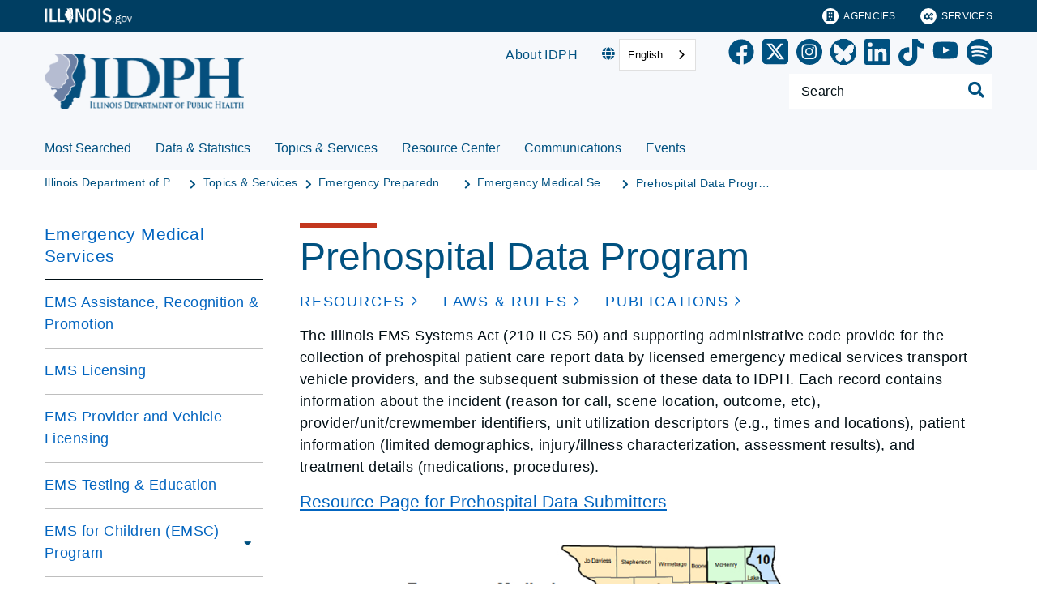

--- FILE ---
content_type: text/html;charset=utf-8
request_url: https://dph.illinois.gov/topics-services/emergency-preparedness-response/ems/prehospital-data-program.html
body_size: 20397
content:

<!DOCTYPE HTML>
<html lang="en">
    <head>
   <meta charset="UTF-8"/>

<meta name="description" content="The Illinois EMS Systems Act (210 ILCS 50) and supporting administrative code provide for the collection of prehospital patient care report data by licensed emergency medical services transport vehicle providers, and the subsequent submission of these data to IDPH."/>
<meta name="template" content="Left Navigation Page"/>
<meta name="viewport" content="width=device-width, initial-scale=1"/>
<meta http-equiv="Last-Modified" content="13-12-2022 08:31:54"/>

<meta http-equiv="X-UA-Compatible" content="ie=edge"/>

<!-- The Twitter meta tags-->
<meta name="twitter:card" content="summary"/>
<meta name="twitter:url" content="https://dph.illinois.gov/topics-services/emergency-preparedness-response/ems/prehospital-data-program.html"/>
<meta name="twitter:title" content="Prehospital Data Program "/>
<meta name="twitter:description" content="The Illinois EMS Systems Act (210 ILCS 50) and supporting administrative code provide for the collection of prehospital patient care report data by licensed emergency medical services transport vehicle providers, and the subsequent submission of these data to IDPH."/>
<!-- The Open Graph meta tags -->
<meta property="og:url" content="https://dph.illinois.gov/topics-services/emergency-preparedness-response/ems/prehospital-data-program.html"/>
<meta property="og:type" content="agency-left-navigation-page"/>
<meta property="og:title" content="Prehospital Data Program "/>
<meta property="og:description" content="The Illinois EMS Systems Act (210 ILCS 50) and supporting administrative code provide for the collection of prehospital patient care report data by licensed emergency medical services transport vehicle providers, and the subsequent submission of these data to IDPH."/>

<meta property="og:locale" content="en"/>

   <title>Prehospital Data Program </title>
   <link rel="canonical" href="https://dph.illinois.gov/topics-services/emergency-preparedness-response/ems/prehospital-data-program.html"/>
   <!--Preconnect and DNS-Prefetch to improve page load time. -->
<link rel="preconnect" href="//dpm.demdex.net"/>
<link rel="preconnect" href="//fast.stateofil.demdex.net"/>
<link rel="preconnect" href="//stateofil.demdex.net"/>
<link rel="preconnect" href="//stateofil.tt.omtrdc.net"/>
<link rel="preconnect" href="//smetrics.il.gov.sc.omtrdc.net"/>
<link rel="preconnect" href="//metrics.il.gov.sc.omtrdc.net"/>
<!--/Preconnect and DNS-Prefetch-->
   

   
	<script>
	var mode =  true;
	var servername = "";
	const headers = {};
    var name = htmlDecode("IDPH:Prehospital Data Program ");
    var pageName = htmlDecode("Prehospital Data Program ");
    var siteSection1 = htmlDecode("Illinois Department of Public Health");
    var siteSection2 = htmlDecode("Topics &amp; Services");
    var siteSection3 = htmlDecode("Emergency Preparedness &amp; Response");
    var siteSection4 = htmlDecode("Emergency Medical Services ");
	window.adobeDataLayer = window.adobeDataLayer || [];
	xmlhttp = new XMLHttpRequest();
	xmlhttp.open("HEAD", document.URL, true);
	xmlhttp.onreadystatechange = function() {
		if (xmlhttp.readyState == 4) {
			xmlhttp.getAllResponseHeaders().trim().split(/[\r\n]+/).map(value => value.split(/: /)).forEach(keyValue => {
			headers[keyValue[0].trim()] = keyValue[1].trim();
			});
		if (headers.hasOwnProperty("x-dispatcher")) {
			servername=headers["x-dispatcher"];
			window.adobeDataLayer.push({
				"event": "Page Loaded",
				"xdm": {
					"web": {
						"webPageDetails": {
							"server": servername
                            }
                        }
                    }
                });
			}    
		}
	}    
	xmlhttp.send();
	window.adobeDataLayer.push({
		"event": "Page Loaded",
		"xdm": {
			"web": {
				"webPageDetails": {
					"siteSection": "idph", //home is for the root directory
					"language": "en",
					"name": name, //name is [directory level 1]:[page title]
					"pageType": "agency-left-navigation-page", //the template name or id
					"server": servername,
					"pageName": pageName,
					"ErrorPage": "", // incase of 404 error page only
					"publishDate": "12/13/2022",
					"originalPublishDate": "12/13/2022",
					"errorCode": "",
					"contentType":"",
					"errorType": "",
				},
				"category": {
					"siteSection1": siteSection1,
					"siteSection2": siteSection2,
					"siteSection3": siteSection3,
					"siteSection4": siteSection4

				},
				"aem": {
					"environment": "prod",
					"authorVsPublish": "publish",
					"version": "6.5.21.0",
					"buildDate": "2025-10-22T17:56:48Z",
					"authorId": "anonymous",
					"previewMode": mode

				}
			}
		}
	});
	
	// Function to decode the encoded html String
	function htmlDecode(input) {
	    if (input) {
	        var doc = new DOMParser().parseFromString(input, "text/html");
	        return doc.documentElement.textContent;
	    } else {
	        return "";
	    }
	}

	</script>
   <script>
      //(function(g,b,d,f){(function(a,c,d){if(a){var e=b.createElement("style");e.id=c;e.innerHTML=d;a.appendChild(e)}})(b.getElementsByTagName("head")[0],"at-body-style",d);setTimeout(function(){var a=b.getElementsByTagName("head")[0];if(a){var c=b.getElementById("at-body-style");c&&a.removeChild(c)}},f)})(window,document,"body {opacity: 0 !important}",3E3);
   </script>

	
	   
	



	   


	   


	   


	   
	    <script src="//assets.adobedtm.com/c318d2739692/7710421a8ac1/launch-eae2ed0f1b30.min.js" async></script>
	   


   

    
    
<link rel="stylesheet" href="/etc.clientlibs/soi/components/content/v1/column-control/clientlibs.min.2ab879f828ba72e740aa98f5e369863a.css" type="text/css">
<link rel="stylesheet" href="/etc.clientlibs/soi/clientlibs/clientlib-base.min.c3650e3f6e621da09287c84cdbb73bc4.css" type="text/css">
<link rel="stylesheet" href="/etc.clientlibs/soi/clientlibs/clientlib-site.min.2451f6d09bef140b983959475731d579.css" type="text/css">



    
        
    
<link rel="stylesheet" href="/etc.clientlibs/soi/clientlibs/clientlib-theme-1.min.370e6718906fc9e7d4960168d7507e83.css" type="text/css">



    
    
    <!--
    THIS IS WHERE CUSTOM CODE GOES, BASED ON AGENCY PATH
    -->
    <!-- custom stylesheet linked -->
    <!-- Custom Agency Path: This containing page to agency page to dam address-->
    
        <link rel="stylesheet" href="/content/dam/soi/en/web/idph/resources/css/custom.css" type="text/css"/>
    
    <!-- custom stylesheet included -->   


   
    
    

    

    
    
    

   
   <link rel="shortcut icon" href="/content/dam/soi/en/web/idph/icons/favicon-idph.ico"/>
</head>
    <body class="agency-left-navigation-page page basicpage" id="agency-left-navigation-page-79175f9966" data-cmp-data-layer-enabled>
        <script>
          window.adobeDataLayer = window.adobeDataLayer || [];
          adobeDataLayer.push({
              page: JSON.parse("{\x22agency\u002Dleft\u002Dnavigation\u002Dpage\u002D79175f9966\x22:{\x22@type\x22:\x22soi\/components\/structure\/agency\u002Dleft\u002Dnavigation\u002Dpage\x22,\x22repo:modifyDate\x22:\x222022\u002D12\u002D13T20:32:13Z\x22,\x22dc:title\x22:\x22Prehospital Data Program \x22,\x22dc:description\x22:\x22The Illinois EMS Systems Act (210 ILCS 50) and supporting administrative code provide for the collection of prehospital patient care report data by licensed emergency medical services transport vehicle providers, and the subsequent submission of these data to IDPH.\x22,\x22xdm:template\x22:\x22\/conf\/soi\/settings\/wcm\/templates\/agency\u002Dleft\u002Dnavigation\u002Dpage\x22,\x22xdm:language\x22:\x22en\x22,\x22xdm:tags\x22:[],\x22repo:path\x22:\x22\/content\/soi\/idph\/en\/topics\u002Dservices\/emergency\u002Dpreparedness\u002Dresponse\/ems\/prehospital\u002Ddata\u002Dprogram.html\x22}}"),
              event:'cmp:show',
              eventInfo: {
                  path: 'page.agency\u002Dleft\u002Dnavigation\u002Dpage\u002D79175f9966'
              }
          });
        </script>
        
        
            

  <div class="cmp-page__skiptomaincontent">
 <a class="cmp-page__skiptomaincontent-link" href="#main">Skip to main content</a>
</div>

    




            



            <main class="soi-base">
   <div class="soi-container">
      <div class="template__placeholder template__placeholder--content">
         


<div class="aem-Grid aem-Grid--12 aem-Grid--default--12 ">
    
    <div class="experiencefragment container--full-width aem-GridColumn aem-GridColumn--default--12">
<div id="experiencefragment-c537a48acd" class="cmp-experiencefragment cmp-experiencefragment--global-header">


    
   <div class="cmp-container " style="height: auto;">
      <div class="cmp-container__mobile " style="height: auto;">
         


<div class="aem-Grid aem-Grid--12 aem-Grid--default--12 ">
    
    <div class="global-header aem-GridColumn--default--none aem-GridColumn aem-GridColumn--default--12 aem-GridColumn--offset--default--0">
   <header class="global-header logo class" id="logo">
      <div class="cmp-global-header">
         <div class="cmp-global-header__container">
            <a href="https://www.illinois.gov" class="cmp-global-header__logo">
            <img src="/content/dam/soi/en/web/global/images/logos/header-logo.svg" alt="Illinois.gov"/>
            </a>
            <ul class="cmp-global-header__nav">
               
                  <li class="cmp-global-header__nav-item">
                     <a class="cmp-global-header__nav-item-link undefined" href="https://www.illinois.gov/search-results.html?contentType=agency" aria-label="Agencies" target="_blank">
                     <img src="/content/dam/soi/en/web/global/images/icons/agency-icon.svg" alt=""/>
                     Agencies</a>
                  </li>
               
                  <li class="cmp-global-header__nav-item">
                     <a class="cmp-global-header__nav-item-link undefined" href="https://www.illinois.gov/search-results.html?contentType=service" aria-label="Services" target="_blank">
                     <img src="/content/dam/soi/en/web/global/images/icons/service-icon.svg" alt=""/>
                     Services</a>
                  </li>
               
            </ul>
         </div>
      </div>
   </header>


    
</div>
<div class="container responsivegrid aem-GridColumn aem-GridColumn--default--12">

    
   <div class="cmp-container " style="height: auto;">
      <div class="cmp-container__mobile " style="height: auto;">
         


<div class="aem-Grid aem-Grid--12 aem-Grid--default--12 ">
    
    
    
</div>

      </div>
   </div>

    
</div>

    
</div>

      </div>
   </div>

    
</div>

    
</div>
<div class="experiencefragment container--full-width aem-GridColumn aem-GridColumn--default--12">
<div id="experiencefragment-5da3ac5e3d" class="cmp-experiencefragment cmp-experiencefragment--global-alert">


    
   <div class="cmp-container " style="height: auto;background-color: rgba(127,127,127,0);">
      <div class="cmp-container__mobile " style="height: auto;background-color: rgba(127,127,127,0);">
         


<div class="aem-Grid aem-Grid--12 aem-Grid--default--12 ">
    
    <div class="global-alert aem-GridColumn--default--hide aem-GridColumn aem-GridColumn--default--12 aem-GridColumn--offset--default--0">

    
</div>

    
</div>

      </div>
   </div>

    
</div>

    
</div>
<div class="agency-header aem-GridColumn aem-GridColumn--default--12">
    



<div id="IDPHAgencyHeader" class=" ">
   
   <!-- Set background color from color picker -->
   <div class="cmp-agency-header" style="background-color: #F6F8FB;" data-disable-sticky="false">
      <div class="container container--padding-left-right responsivegrid aem-GridColumn  aem-GridColumn--default--12 ">
         <div class="cmp-container">
            <div class="cmp-container__mobile">
               <div class="aem-Grid aem-Grid--12 aem-Grid--default--12 ">
                  <div class="cmp-agency-header__header">
                     <div class="cmp-agency-header__wrapper">
                        
                        <a href="/" class="cmp-agency-header__logo-link"> <img src="/content/dam/soi/en/web/idph/files/images/logo.png" alt="Site Logo" class="cmp-agency-header__logo"/>
                        </a>
                        
                        <div class="cmp-agency-header__links-search">
                           <div class="cmp-agency-header__links-desktop">
                              
                                 <a href="/about.html" class="cmp-agency-header__links-desktop__item cmp-agency-header__links-desktop__item--link">About IDPH</a>
                              
                              <div class="cmp-agency-header__links-desktop__item">
                                 
                                 <div class="translate weglot" weglot-api-key="wg_466599213f4dacbc258786f1da602a116">                   
                                       <em class="fas fa-globe"></em>
                                       <div id="weglot-desktop">
                                       </div>                  
                                 </div>
                                 
                              </div>
                              <div class="cmp-agency-header__links-desktop__item">
                                 <div class="social-media-icons social-media-icons--dark">
                                    <div class="cmp-social-media-icons">
                                        
                                            
                                                <a href="https://www.facebook.com/IDPH.Illinois" role="link" aria-label="Facebook" target="_blank">
                                                <svg xmlns="http://www.w3.org/2000/svg" viewBox="0 0 36.003 35.873" style="fill:  !important; width: 32px">
                                                   <path data-name="facebook icon" d="M-8295.609,20685.939h0a17.489,17.489,0,0,1-15.324-17.371,17.409,17.409,0,0,1,5.111-12.375,17.312,17.312,0,0,1,12.344-5.127h.093a17.312,17.312,0,0,1,12.344,5.127,17.409,17.409,0,0,1,5.111,12.375,17.533,17.533,0,0,1-4.148,11.324,17.446,17.446,0,0,1-10.307,5.918l-.024-11.594,4.335-.037.7-5.016-4.994.027c0-.006,0-.055,0-.139.022-2.582.049-3.545.067-3.9.039-.844,1.288-1.207,1.431-1.246l3.568.01-.01-4.506c-3.223.006-5.717.162-7.408.92-1.646.74-2.549,2.063-2.929,4.293l.036,4.574h-4.355l0,4.984,4.351,0,.01,11.748Z" transform="translate(8311.435 -20650.566)" stroke="rgba(0,0,0,0)" stroke-miterlimit="10" stroke-width="1"/>
                                                </svg>
                                                </a>
                                            
                                            
                                            
                                            
                                            
                                            
                                            
                                            
                                            
                                            
                                       
                                            
                                            
                                                <a href="https://x.com/IDPH" role="link" aria-label="X" target="_blank">
                                                <svg xmlns="http://www.w3.org/2000/svg" viewBox="0 36 448 512" style="fill:  !important; width: 32px">
                                                   <path data-name="twitter icon" d="M64 32C28.7 32 0 60.7 0 96v320c0 35.3 28.7 64 64 64h320c35.3 0 64-28.7 64-64V96c0-35.3-28.7-64-64-64zm297.1 84L257.3 234.6L379.4 396h-95.6L209 298.1L123.3 396H75.8l111-126.9L69.7 116h98l67.7 89.5l78.2-89.5zm-37.8 251.6L153.4 142.9h-28.3l171.8 224.7h26.3z"/>
                                                </svg>
                                                </a>
                                            
                                            
                                            
                                            
                                            
                                            
                                            
                                            
                                            
                                       
                                            
                                            
                                            
                                                <a href="https://www.instagram.com/illinoisdph/" role="link" aria-label="Instagram" target="_blank">
                                                <svg xmlns="http://www.w3.org/2000/svg" viewBox="0 0 35.004 34.996" style="fill:  !important; width: 32px">
                                                   <path data-name="instagram icon" d="M13530.5,14625a17.5,17.5,0,1,1,12.375-5.123A17.4,17.4,0,0,1,13530.5,14625Zm-.309-27.992c-2.723,0-3.076,0-4.2.059a7.425,7.425,0,0,0-2.479.477,5,5,0,0,0-1.8,1.172,5.048,5.048,0,0,0-1.174,1.8,7.654,7.654,0,0,0-.477,2.471v.047c-.043,1.033-.059,1.42-.059,4.154,0,2.717.014,3.1.055,4.137l0,.006,0,.059a7.642,7.642,0,0,0,.477,2.471,5.022,5.022,0,0,0,1.174,1.8,5.093,5.093,0,0,0,1.8,1.182,7.573,7.573,0,0,0,2.479.469l.01,0c1.09.051,1.418.064,4.191.064s3.1-.014,4.186-.064l.008,0a7.563,7.563,0,0,0,2.479-.469,4.958,4.958,0,0,0,1.8-1.182,4.9,4.9,0,0,0,1.172-1.8,7.423,7.423,0,0,0,.477-2.471c.047-1.09.059-1.42.059-4.2,0-2.762-.016-3.145-.057-4.172l0-.029a7.417,7.417,0,0,0-.477-2.471,5.174,5.174,0,0,0-2.977-2.977,7.425,7.425,0,0,0-2.479-.477C13533.262,14597.008,13532.908,14597,13530.191,14597Zm0,18.535c-2.668,0-3.014-.006-4.121-.059a5.591,5.591,0,0,1-1.891-.354,3.1,3.1,0,0,1-1.174-.762,3.165,3.165,0,0,1-.754-1.166,5.481,5.481,0,0,1-.354-1.891c-.049-1.025-.064-1.334-.064-4.121s.016-3.1.064-4.113a5.427,5.427,0,0,1,.354-1.893,3.332,3.332,0,0,1,1.928-1.936,5.681,5.681,0,0,1,1.891-.352c1.107-.053,1.453-.059,4.121-.059s3.006.006,4.113.059a5.684,5.684,0,0,1,1.893.352,3.148,3.148,0,0,1,1.172.764,3.293,3.293,0,0,1,.764,1.172,5.668,5.668,0,0,1,.344,1.893v.008c.051,1.043.066,1.359.066,4.105s-.016,3.063-.064,4.109l0,.012a5.682,5.682,0,0,1-.344,1.891,3.238,3.238,0,0,1-.764,1.166,3.1,3.1,0,0,1-1.172.762,5.552,5.552,0,0,1-1.893.354C13533.2,14615.533,13532.852,14615.539,13530.191,14615.539Zm0-13.58a5.231,5.231,0,1,0,5.229,5.229A5.237,5.237,0,0,0,13530.191,14601.959Zm5.434-1.43a1.221,1.221,0,1,0,1.225,1.217A1.217,1.217,0,0,0,13535.625,14600.529Zm-5.434,10.053a3.395,3.395,0,1,1,3.395-3.395A3.4,3.4,0,0,1,13530.191,14610.582Z" transform="translate(-13512.998 -14590)"/>
                                                </svg>
                                                </a>
                                            
                                            
                                            
                                            
                                            
                                            
                                            
                                            
                                       
                                            
                                            
                                            
                                            
                                            
                                            
                                            
                                            
                                            
                                            
                                                <a href="https://bsky.app/profile/idph.bsky.social" aria-label="Bluesky" target="_blank">
                                                <img src="/content/dam/soi/en/web/idph/images/graphics/bluesky-black-icon.png" width="32px" height="32px" alt/></img>
                                                </a>
                                            
                                       
                                            
                                            
                                            
                                            
                                                <a href="https://www.linkedin.com/company/il-department-of-public-health" aria-label="LinkedIn" target="_blank">
                                                <svg xmlns="http://www.w3.org/2000/svg" viewBox="0 0 22.64 22.64" style="fill:  !important; width: 32px">
                                                   <path data-name="linkedin icon" d="M19.288,19.293H15.936V14.04c0-1.253-.025-2.865-1.747-2.865-1.748,0-2.015,1.363-2.015,2.772v5.346H8.821V8.49h3.221V9.962h.043a3.533,3.533,0,0,1,3.179-1.745c3.4,0,4.025,2.236,4.025,5.146v5.93ZM5.035,7.012A1.947,1.947,0,1,1,6.982,5.064,1.945,1.945,0,0,1,5.035,7.012ZM6.716,19.293H3.354V8.49H6.716ZM20.965,0H1.671A1.651,1.651,0,0,0,0,1.631V21.009A1.65,1.65,0,0,0,1.671,22.64H20.963a1.656,1.656,0,0,0,1.677-1.631V1.631A1.657,1.657,0,0,0,20.963,0Z"></path>
                                                </svg>
                                                </a>
                                            
                                            
                                            
                                            
                                            
                                            
                                            
                                       
                                            
                                            
                                            
                                            
                                            
                                            
                                                <a href="https://www.tiktok.com/@illinoisdph" aria-label="TikTok" target="_blank">
                                                <svg xmlns="http://www.w3.org/2000/svg" viewBox="0 40 448 512" style="fill:  !important; width: 32px">
                                                   <path data-name="tiktok icon" d="M448,209.91a210.06,210.06,0,0,1-122.77-39.25V349.38A162.55,162.55,0,1,1,185,188.31V278.2a74.62,74.62,0,1,0,52.23,71.18V0l88,0a121.18,121.18,0,0,0,1.86,22.17h0A122.18,122.18,0,0,0,381,102.39a121.43,121.43,0,0,0,67,20.14Z"/>
                                                </svg>
                                                </a>
                                            
                                            
                                            
                                            
                                            
                                       
                                            
                                            
                                            
                                            
                                            
                                                <a href="https://www.youtube.com/@IDPH" aria-label="YouTube" target="_blank">
                                                <svg xmlns="http://www.w3.org/2000/svg" viewBox="0 0 576 512" style="fill:  !important; width: 32px">
                                                   <path data-name="youtube icon" d="M549.655 124.083c-6.281-23.65-24.787-42.276-48.284-48.597C458.781 64 288 64 288 64S117.22 64 74.629 75.486c-23.497 6.322-42.003 24.947-48.284 48.597-11.412 42.867-11.412 132.305-11.412 132.305s0 89.438 11.412 132.305c6.281 23.65 24.787 41.5 48.284 47.821C117.22 448 288 448 288 448s170.78 0 213.371-11.486c23.497-6.321 42.003-24.171 48.284-47.821 11.412-42.867 11.412-132.305 11.412-132.305s0-89.438-11.412-132.305zm-317.51 213.508V175.185l142.739 81.205-142.739 81.201z"/>
                                                </svg>
                                                </a>
                                            
                                            
                                            
                                            
                                            
                                            
                                       
                                            
                                            
                                            
                                            
                                            
                                            
                                            
                                                <a href="https://open.spotify.com/show/6DiffUcQwYKuUzuuN3ABHm?si=2361c27f35cc4b3d" aria-label="Spotify" target="_blank">
                                                <svg xmlns="http://www.w3.org/2000/svg" viewBox="0 0 16 16" style="fill:  !important; width: 32px">
                                                   <path data-name="spotify icon" d="M8 0a8 8 0 1 0 0 16A8 8 0 0 0 8 0m3.669 11.538a.498.498 0 0 1-.686.165c-1.879-1.147-4.243-1.407-7.028-.77a.499.499 0 0 1-.222-.973c3.048-.696 5.662-.397 7.77.892a.5.5 0 0 1 .166.686zm.979-2.178a.624.624 0 0 1-.858.205c-2.15-1.321-5.428-1.704-7.972-.932a.625.625 0 0 1-.362-1.194c2.905-.881 6.517-.454 8.986 1.063a.624.624 0 0 1 .206.858m.084-2.268C10.154 5.56 5.9 5.419 3.438 6.166a.748.748 0 1 1-.434-1.432c2.825-.857 7.523-.692 10.492 1.07a.747.747 0 1 1-.764 1.288z"/>
                                                </svg>
                                                </a>
                                            
                                            
                                            
                                            
                                       
                                    </div>
                                 </div>
                              </div>
                           </div>
                           <div class="cmp-agency-header__search">
                              <div>
     <div class="search-input-row">
        <div class="search-input " id="IDPHHeaderSearchBox">
            <div class="cmp-search-input" data-ajax-url="https://doit-web-content-management.ent.us-east4.gcp.elastic-cloud.com/api/as/v1/engines/{index}/query_suggestion" data-search-page="https://dph.illinois.gov/search.html" data-agency="idph" data-engine-key="search-6vsm2asko372xhcp4ttjjm1e" data-suggestions-limit="4" data-engine-key-crawler="search-6vsm2asko372xhcp4ttjjm1e" data-page-type="idph" data-searchbar-filters="title" data-engines="[{&#34;name&#34;:&#34;idph-main&#34;,&#34;label&#34;:&#34;This Site&#34;,&#34;isDefault&#34;:&#34;true&#34;},{&#34;name&#34;:&#34;soi-allproperties&#34;,&#34;label&#34;:&#34;All Illinois.gov sites&#34;,&#34;isDefault&#34;:&#34;false&#34;}]">
                <input type="text" placeholder="Search" aria-label="Search" class="cmp-search-input__search-input"/>
                <a href="#" class="cmp-search-input__search-icon" aria-label="Toggle Search">
                    <i class="fas fa-search cmp-search-input__search-icon__search" aria-hidden="true"></i>
                    <i class="fas fa-times cmp-search-input__search-icon__close" aria-hidden="true"></i>
                </a>
                <div class="cmp-search-input__suggestion" data-template-id="search-input-suggestion-1"></div>
            </div>
            <script id="search-input-suggestion-1" type="text/x-handlebars-template">
                {{#if values.length}}
                <ul class="cmp-search-input__dropdown">
                    {{#each values}}
                        {{#ifLess @index ../limit}}
                            <li class="cmp-search-input__dropdown-item">
                                <a href="{{../../searchPage}}?q={{convertAnd ../this.suggestion}}" class="cmp-search-input__dropdown-item-link">{{../this.suggestion}}</a>
                            </li>
                        {{/ifLess}}
                    {{/each}}
                </ul>
                {{/if}}
            </script>
        </div>
        <div class="cmp-options-wrap" data-template-id="option-template-id"></div>
        <script id="option-template-id" type="text/x-handlebars-template">
            {{#if options.length}}
            <div class="options">
                <fieldset class="cmp-form-options cmp-form-options--drop-down">
                    <label class="cmp-form-options__label" for="searchInSelect">Search In</label>
                    <select class="cmp-form-options__field cmp-form-options__field--drop-down" name="searchIn" id="searchInSelect" aria-label="Search In">
                        {{#each options}}
                            <option value="{{this.name}}" {{#ifEquals this.isDefault 'true' }} selected aria-selected="true" {{else}} aria-selected="false" {{/ifEquals}}>{{this.label}}</option>
                        {{/each}}
                    </select>
                </fieldset>
            </div>
            {{/if}}
        </script>
    </div>


    
</div>
                           </div>
                        </div>
                        <div class="cmp-agency-header__mobile-icons">
                           <a href="#" aria-label="Agency header search" class="cmp-agency-header__mobile-search">
                              <em class="fas fa-search" aria-hidden="true"></em>
                           </a>
                           <button class="cmp-agency-header__mobile-nav" aria-label="Expand site navigation">
                            <em class="fas fa-bars cmp-agency-header__mobile-nav__nav" aria-hidden="true"></em>
                            <em class="fas fa-times cmp-agency-header__mobile-nav__close" aria-hidden="true"></em>
                           </button>
                        </div>
                     </div>
                  </div>
               </div>
            </div>
         </div>
      </div>
      <div class="header-navigation " style="background-color: #F6F8FB;">
         <div class="container container--header-navigation responsivegrid aem-GridColumn  aem-GridColumn--default--12 " style="border-top: 1px solid #FFFFFF">
            <div class="cmp-container">
               <div class="cmp-container__mobile">
                  <div class="aem-Grid aem-Grid--12 aem-Grid--default--12 ">
                     <nav class="cmp-header-navigation" itemtype="http://schema.org/SiteNavigationElement">
                        <ul class="cmp-header-navigation__group cmp-header-navigation__group--main">
                           
                              <li class="cmp-header-navigation__item cmp-header-navigation__item--expand-on-hover cmp-header-navigation__dropdown cmp-header-navigation__item--level-0">
                                 <span class="cmp-header-navigation__dropdown-wrapper">
                                    <a class="cmp-header-navigation__item-link cmp-header-navigation__dropdown-text" href="/most-searched.html" aria-label="Most Searched">Most Searched</a>
                                    <button class="cmp-header-navigation__dropdown-arrow" aria-label="Most Searched" aria-expanded="false"></button>
                                 </span>
                                 
                              </li>
                           
                              <li class="cmp-header-navigation__item cmp-header-navigation__item--expand-on-hover cmp-header-navigation__dropdown cmp-header-navigation__item--level-0">
                                 <span class="cmp-header-navigation__dropdown-wrapper">
                                    <a class="cmp-header-navigation__item-link cmp-header-navigation__dropdown-text" href="/data-statistics.html" aria-label="Data &amp; Statistics">Data &amp; Statistics</a>
                                    <button class="cmp-header-navigation__dropdown-arrow" aria-label="Data &amp; Statistics" aria-expanded="false"></button>
                                 </span>
                                 <ul class="cmp-header-navigation__group cmp-header-navigation__subnav">
                                    
                                       <li class="cmp-header-navigation__item cmp-header-navigation__item--level-1">
                                          <a class="cmp-header-navigation__item-link" href="/data-statistics/behavioral-risk-factor-surveillance-system.html" aria-label="Behavioral Risk Factor Surveillance System">Behavioral Risk Factor Surveillance System</a>
                                       </li>
                                    
                                       <li class="cmp-header-navigation__item cmp-header-navigation__item--level-1">
                                          <a class="cmp-header-navigation__item-link" href="/data-statistics/hil.html" aria-label="Healthy Illinois Survey">Healthy Illinois Survey</a>
                                       </li>
                                    
                                       <li class="cmp-header-navigation__item cmp-header-navigation__item--level-1">
                                          <a class="cmp-header-navigation__item-link" href="/data-statistics/database-resource-guide.html" aria-label="Database &amp; Datafile Resources Guide">Database &amp; Datafile Resources Guide</a>
                                       </li>
                                    
                                       <li class="cmp-header-navigation__item cmp-header-navigation__item--level-1">
                                          <a class="cmp-header-navigation__item-link" href="/data-statistics/ems-data-reporting-system.html" aria-label="EMS Data Reporting System">EMS Data Reporting System</a>
                                       </li>
                                    
                                       <li class="cmp-header-navigation__item cmp-header-navigation__item--level-1">
                                          <a class="cmp-header-navigation__item-link" href="/data-statistics/epidemiology.html" aria-label="Epidemiology ">Epidemiology </a>
                                       </li>
                                    
                                       <li class="cmp-header-navigation__item cmp-header-navigation__item--level-1">
                                          <a class="cmp-header-navigation__item-link" href="/data-statistics/iplan.html" aria-label="IPLAN">IPLAN</a>
                                       </li>
                                    
                                       <li class="cmp-header-navigation__item cmp-header-navigation__item--level-1">
                                          <a class="cmp-header-navigation__item-link" href="/data-statistics/iquery.html" aria-label="IQuery">IQuery</a>
                                       </li>
                                    
                                       <li class="cmp-header-navigation__item cmp-header-navigation__item--level-1">
                                          <a class="cmp-header-navigation__item-link" href="/data-statistics/il-health-data-portal.html" aria-label="IL Health Data Portal">IL Health Data Portal</a>
                                       </li>
                                    
                                       <li class="cmp-header-navigation__item cmp-header-navigation__item--level-1">
                                          <a class="cmp-header-navigation__item-link" href="/data-statistics/il-hospital-report-card.html" aria-label="IL Hospital Report Card">IL Hospital Report Card</a>
                                       </li>
                                    
                                       <li class="cmp-header-navigation__item cmp-header-navigation__item--level-1">
                                          <a class="cmp-header-navigation__item-link" href="/data-statistics/prams.html" aria-label="Pregnancy Risk Assessment Monitoring System">Pregnancy Risk Assessment Monitoring System</a>
                                       </li>
                                    
                                       <li class="cmp-header-navigation__item cmp-header-navigation__item--level-1">
                                          <a class="cmp-header-navigation__item-link" href="/data-statistics/vital-statistics.html" aria-label="Vital Statistics ">Vital Statistics </a>
                                       </li>
                                    
                                       <li class="cmp-header-navigation__item cmp-header-navigation__item--level-1">
                                          <a class="cmp-header-navigation__item-link" href="/data-statistics/institutional-review-board.html" aria-label="Institutional Review Board (IRB) ">Institutional Review Board (IRB) </a>
                                       </li>
                                    
                                       <li class="cmp-header-navigation__item cmp-header-navigation__item--level-1">
                                          <a class="cmp-header-navigation__item-link" href="/data-statistics/syndromic-surveillance.html" aria-label="Syndromic Surveillance ">Syndromic Surveillance </a>
                                       </li>
                                    
                                       <li class="cmp-header-navigation__item cmp-header-navigation__item--level-1">
                                          <a class="cmp-header-navigation__item-link" href="/data-statistics/homelessness-mortality-morbidity.html" aria-label="Illinois Homelessness Mortality and Morbidity">Illinois Homelessness Mortality and Morbidity</a>
                                       </li>
                                    
                                 </ul>
                              </li>
                           
                              <li class="cmp-header-navigation__item cmp-header-navigation__item--expand-on-hover cmp-header-navigation__dropdown cmp-header-navigation__item--level-0">
                                 <span class="cmp-header-navigation__dropdown-wrapper">
                                    <a class="cmp-header-navigation__item-link cmp-header-navigation__dropdown-text" href="/topics-services.html" aria-label="Topics &amp; Services">Topics &amp; Services</a>
                                    <button class="cmp-header-navigation__dropdown-arrow" aria-label="Topics &amp; Services" aria-expanded="false"></button>
                                 </span>
                                 <ul class="cmp-header-navigation__group cmp-header-navigation__subnav">
                                    
                                       <li class="cmp-header-navigation__item cmp-header-navigation__item--level-1">
                                          <a class="cmp-header-navigation__item-link" href="/topics-services/birth-death-other-records.html" aria-label="Birth, Death, Other Records">Birth, Death, Other Records</a>
                                       </li>
                                    
                                       <li class="cmp-header-navigation__item cmp-header-navigation__item--level-1">
                                          <a class="cmp-header-navigation__item-link" href="/topics-services/nacimientos-defunciones-otros-registros.html" aria-label="Nacimientos Defunciones Otros Registros">Nacimientos Defunciones Otros Registros</a>
                                       </li>
                                    
                                       <li class="cmp-header-navigation__item cmp-header-navigation__item--level-1">
                                          <a class="cmp-header-navigation__item-link" href="/topics-services/diseases-and-conditions.html" aria-label="Diseases &amp; Conditions">Diseases &amp; Conditions</a>
                                       </li>
                                    
                                       <li class="cmp-header-navigation__item cmp-header-navigation__item--level-1">
                                          <a class="cmp-header-navigation__item-link" href="/topics-services/emergency-preparedness-response.html" aria-label="Emergency Preparedness &amp; Response">Emergency Preparedness &amp; Response</a>
                                       </li>
                                    
                                       <li class="cmp-header-navigation__item cmp-header-navigation__item--level-1">
                                          <a class="cmp-header-navigation__item-link" href="/topics-services/environmental-health-protection.html" aria-label="Environmental Health Protection">Environmental Health Protection</a>
                                       </li>
                                    
                                       <li class="cmp-header-navigation__item cmp-header-navigation__item--level-1">
                                          <a class="cmp-header-navigation__item-link" href="/topics-services/food-safety.html" aria-label="Food Safety ">Food Safety </a>
                                       </li>
                                    
                                       <li class="cmp-header-navigation__item cmp-header-navigation__item--level-1">
                                          <a class="cmp-header-navigation__item-link" href="/topics-services/health-care-regulation.html" aria-label="Health Care Regulation ">Health Care Regulation </a>
                                       </li>
                                    
                                       <li class="cmp-header-navigation__item cmp-header-navigation__item--level-1">
                                          <a class="cmp-header-navigation__item-link" href="/topics-services/lab-testing-services.html" aria-label="Lab Testing &amp; Services ">Lab Testing &amp; Services </a>
                                       </li>
                                    
                                       <li class="cmp-header-navigation__item cmp-header-navigation__item--level-1">
                                          <a class="cmp-header-navigation__item-link" href="/topics-services/life-stages-populations.html" aria-label="Life Stages &amp; Populations">Life Stages &amp; Populations</a>
                                       </li>
                                    
                                       <li class="cmp-header-navigation__item cmp-header-navigation__item--level-1">
                                          <a class="cmp-header-navigation__item-link" href="/topics-services/prevention-wellness.html" aria-label="Prevention &amp; Wellness">Prevention &amp; Wellness</a>
                                       </li>
                                    
                                       <li class="cmp-header-navigation__item cmp-header-navigation__item--level-1">
                                          <a class="cmp-header-navigation__item-link" href="/topics-services/provider-partner-resources.html" aria-label="Provider and Partner Resources">Provider and Partner Resources</a>
                                       </li>
                                    
                                       <li class="cmp-header-navigation__item cmp-header-navigation__item--level-1">
                                          <a class="cmp-header-navigation__item-link" href="/topics-services/opioids.html" aria-label="Opioids">Opioids</a>
                                       </li>
                                    
                                 </ul>
                              </li>
                           
                              <li class="cmp-header-navigation__item cmp-header-navigation__item--expand-on-hover cmp-header-navigation__dropdown cmp-header-navigation__item--level-0">
                                 <span class="cmp-header-navigation__dropdown-wrapper">
                                    <a class="cmp-header-navigation__item-link cmp-header-navigation__dropdown-text" href="/resource-center.html" aria-label="Resource Center ">Resource Center </a>
                                    <button class="cmp-header-navigation__dropdown-arrow" aria-label="Resource Center " aria-expanded="false"></button>
                                 </span>
                                 <ul class="cmp-header-navigation__group cmp-header-navigation__subnav">
                                    
                                       <li class="cmp-header-navigation__item cmp-header-navigation__item--level-1">
                                          <a class="cmp-header-navigation__item-link" href="/resource-center/communications.html" aria-label="Communications">Communications</a>
                                       </li>
                                    
                                       <li class="cmp-header-navigation__item cmp-header-navigation__item--level-1">
                                          <a class="cmp-header-navigation__item-link" href="/resource-center/experiences-in-public-health.html" aria-label="Experiences in Public Health">Experiences in Public Health</a>
                                       </li>
                                    
                                       <li class="cmp-header-navigation__item cmp-header-navigation__item--level-1">
                                          <a class="cmp-header-navigation__item-link" href="/resource-center/reports.html" aria-label="Reports">Reports</a>
                                       </li>
                                    
                                       <li class="cmp-header-navigation__item cmp-header-navigation__item--level-1">
                                          <a class="cmp-header-navigation__item-link" href="/resource-center/forms-and-publications.html" aria-label="Forms &amp; Publications">Forms &amp; Publications</a>
                                       </li>
                                    
                                       <li class="cmp-header-navigation__item cmp-header-navigation__item--level-1">
                                          <a class="cmp-header-navigation__item-link" href="/resource-center/funding-opportunities.html" aria-label="Funding Opportunities">Funding Opportunities</a>
                                       </li>
                                    
                                       <li class="cmp-header-navigation__item cmp-header-navigation__item--level-1">
                                          <a class="cmp-header-navigation__item-link" href="/resource-center/laws-rules.html" aria-label="Laws &amp; Rules">Laws &amp; Rules</a>
                                       </li>
                                    
                                       <li class="cmp-header-navigation__item cmp-header-navigation__item--level-1">
                                          <a class="cmp-header-navigation__item-link" href="/resource-center/licensing-certification.html" aria-label="Licensing Certification">Licensing Certification</a>
                                       </li>
                                    
                                 </ul>
                              </li>
                           
                              <li class="cmp-header-navigation__item cmp-header-navigation__item--expand-on-hover cmp-header-navigation__dropdown cmp-header-navigation__item--level-0">
                                 <span class="cmp-header-navigation__dropdown-wrapper">
                                    <a class="cmp-header-navigation__item-link cmp-header-navigation__dropdown-text" href="/resource-center/communications.html" aria-label="Communications">Communications</a>
                                    <button class="cmp-header-navigation__dropdown-arrow" aria-label="Communications" aria-expanded="false"></button>
                                 </span>
                                 <ul class="cmp-header-navigation__group cmp-header-navigation__subnav">
                                    
                                       <li class="cmp-header-navigation__item cmp-header-navigation__item--level-1">
                                          <a class="cmp-header-navigation__item-link" href="/resource-center/communications/this-is-public-health.html" aria-label="This is Public Health Podcast">This is Public Health Podcast</a>
                                       </li>
                                    
                                       <li class="cmp-header-navigation__item cmp-header-navigation__item--level-1">
                                          <a class="cmp-header-navigation__item-link" href="/resource-center/communications/health-matters.html" aria-label="Health Matters">Health Matters</a>
                                       </li>
                                    
                                       <li class="cmp-header-navigation__item cmp-header-navigation__item--level-1">
                                          <a class="cmp-header-navigation__item-link" href="/resource-center/communications/director-letters.html" aria-label="Letters From The Director">Letters From The Director</a>
                                       </li>
                                    
                                       <li class="cmp-header-navigation__item cmp-header-navigation__item--level-1">
                                          <a class="cmp-header-navigation__item-link" href="/resource-center/communications/news-releases.html" aria-label="News Releases">News Releases</a>
                                       </li>
                                    
                                 </ul>
                              </li>
                           
                              <li class="cmp-header-navigation__item cmp-header-navigation__item--expand-on-hover cmp-header-navigation__dropdown cmp-header-navigation__item--level-0">
                                 <span class="cmp-header-navigation__dropdown-wrapper">
                                    <a class="cmp-header-navigation__item-link cmp-header-navigation__dropdown-text" href="/events.html" aria-label="Events">Events</a>
                                    <button class="cmp-header-navigation__dropdown-arrow" aria-label="Events" aria-expanded="false"></button>
                                 </span>
                                 
                              </li>
                           
                        </ul>
                        <div class="cmp-header-navigation__group cmp-header-navigation__item cmp-header-navigation__group--desktop-only">
                           <div class="cmp-header-navigation__dropdown cmp-header-navigation__more-dropdown">
                              <span class="cmp-header-navigation__dropdown-wrapper">
                                 <button class="cmp-header-navigation__item-link cmp-header-navigation__more-dropdown-text cmp-header-navigation__dropdown-text">
                                    More
                                    <span class="cmp-header-navigation__dropdown-arrow" aria-expanded="false" aria-label="More"></span>
                                 </button>
                              </span>
                              <ul class="cmp-header-navigation__group cmp-header-navigation__subnav">
                              </ul>
                           </div>
                        </div>
                        <ul class="cmp-header-navigation__group cmp-header-navigation__group--mobile-only">
                           
                              <li class="cmp-header-navigation__item">
                                 <a href="/about.html" class="cmp-header-navigation__item-link">About IDPH</a>
                              </li>
                           
                           <li class="cmp-header-navigation__item cmp-header-navigation__translate">
                              <div class="cmp-header-navigation__item-link">
                                 
                                 <div class="translate weglot" weglot-api-key="wg_466599213f4dacbc258786f1da602a116">
                                       <em class="fas fa-globe"></em>
                                       <div id="weglot-mobile">
                                       </div>
                                 </div>
                                 
                              </div>
                           </li>
                           <li class="cmp-header-navigation__item cmp-header-navigation__social-icons">
                              <div class="social-media-icons social-media-icons--dark">
                                 <div class="cmp-social-media-icons" style="flex-wrap: wrap; justify-content: center;">
                                    
                                       
                                          <a href="https://www.facebook.com/IDPH.Illinois" role="link" aria-label="Facebook" target="_blank">
                                          <svg xmlns="http://www.w3.org/2000/svg" viewBox="0 0 36.003 35.873" style="fill:  !important; width: 48px; height: auto">
                                             <path data-name="facebook icon" d="M-8295.609,20685.939h0a17.489,17.489,0,0,1-15.324-17.371,17.409,17.409,0,0,1,5.111-12.375,17.312,17.312,0,0,1,12.344-5.127h.093a17.312,17.312,0,0,1,12.344,5.127,17.409,17.409,0,0,1,5.111,12.375,17.533,17.533,0,0,1-4.148,11.324,17.446,17.446,0,0,1-10.307,5.918l-.024-11.594,4.335-.037.7-5.016-4.994.027c0-.006,0-.055,0-.139.022-2.582.049-3.545.067-3.9.039-.844,1.288-1.207,1.431-1.246l3.568.01-.01-4.506c-3.223.006-5.717.162-7.408.92-1.646.74-2.549,2.063-2.929,4.293l.036,4.574h-4.355l0,4.984,4.351,0,.01,11.748Z" transform="translate(8311.435 -20650.566)" stroke="rgba(0,0,0,0)" stroke-miterlimit="10" stroke-width="1"/>
                                          </svg>
                                          </a>
                                       
                                       
                                       
                                       
                                       
                                       
                                       
                                       
                                       
                                       
                                    
                                       
                                       
                                          <a href="https://x.com/IDPH" role="link" aria-label="X" target="_blank">
                                          <svg xmlns="http://www.w3.org/2000/svg" viewBox="0 0 448 512" style="fill:  !important; width: 48px; height: auto">
                                             <path data-name="twitter icon" d="M64 32C28.7 32 0 60.7 0 96v320c0 35.3 28.7 64 64 64h320c35.3 0 64-28.7 64-64V96c0-35.3-28.7-64-64-64zm297.1 84L257.3 234.6L379.4 396h-95.6L209 298.1L123.3 396H75.8l111-126.9L69.7 116h98l67.7 89.5l78.2-89.5zm-37.8 251.6L153.4 142.9h-28.3l171.8 224.7h26.3z"/>
                                          </svg>
                                          </a>
                                       
                                       
                                       
                                       
                                       
                                       
                                       
                                       
                                       
                                    
                                       
                                       
                                       
                                          <a href="https://www.instagram.com/illinoisdph/" role="link" aria-label="Instagram" target="_blank">
                                          <svg xmlns="http://www.w3.org/2000/svg" viewBox="0 0 35.004 34.996" style="fill:  !important; width: 48px; height: auto">
                                             <path data-name="instagram icon" d="M13530.5,14625a17.5,17.5,0,1,1,12.375-5.123A17.4,17.4,0,0,1,13530.5,14625Zm-.309-27.992c-2.723,0-3.076,0-4.2.059a7.425,7.425,0,0,0-2.479.477,5,5,0,0,0-1.8,1.172,5.048,5.048,0,0,0-1.174,1.8,7.654,7.654,0,0,0-.477,2.471v.047c-.043,1.033-.059,1.42-.059,4.154,0,2.717.014,3.1.055,4.137l0,.006,0,.059a7.642,7.642,0,0,0,.477,2.471,5.022,5.022,0,0,0,1.174,1.8,5.093,5.093,0,0,0,1.8,1.182,7.573,7.573,0,0,0,2.479.469l.01,0c1.09.051,1.418.064,4.191.064s3.1-.014,4.186-.064l.008,0a7.563,7.563,0,0,0,2.479-.469,4.958,4.958,0,0,0,1.8-1.182,4.9,4.9,0,0,0,1.172-1.8,7.423,7.423,0,0,0,.477-2.471c.047-1.09.059-1.42.059-4.2,0-2.762-.016-3.145-.057-4.172l0-.029a7.417,7.417,0,0,0-.477-2.471,5.174,5.174,0,0,0-2.977-2.977,7.425,7.425,0,0,0-2.479-.477C13533.262,14597.008,13532.908,14597,13530.191,14597Zm0,18.535c-2.668,0-3.014-.006-4.121-.059a5.591,5.591,0,0,1-1.891-.354,3.1,3.1,0,0,1-1.174-.762,3.165,3.165,0,0,1-.754-1.166,5.481,5.481,0,0,1-.354-1.891c-.049-1.025-.064-1.334-.064-4.121s.016-3.1.064-4.113a5.427,5.427,0,0,1,.354-1.893,3.332,3.332,0,0,1,1.928-1.936,5.681,5.681,0,0,1,1.891-.352c1.107-.053,1.453-.059,4.121-.059s3.006.006,4.113.059a5.684,5.684,0,0,1,1.893.352,3.148,3.148,0,0,1,1.172.764,3.293,3.293,0,0,1,.764,1.172,5.668,5.668,0,0,1,.344,1.893v.008c.051,1.043.066,1.359.066,4.105s-.016,3.063-.064,4.109l0,.012a5.682,5.682,0,0,1-.344,1.891,3.238,3.238,0,0,1-.764,1.166,3.1,3.1,0,0,1-1.172.762,5.552,5.552,0,0,1-1.893.354C13533.2,14615.533,13532.852,14615.539,13530.191,14615.539Zm0-13.58a5.231,5.231,0,1,0,5.229,5.229A5.237,5.237,0,0,0,13530.191,14601.959Zm5.434-1.43a1.221,1.221,0,1,0,1.225,1.217A1.217,1.217,0,0,0,13535.625,14600.529Zm-5.434,10.053a3.395,3.395,0,1,1,3.395-3.395A3.4,3.4,0,0,1,13530.191,14610.582Z" transform="translate(-13512.998 -14590)"/>
                                          </svg>
                                          </a>
                                       
                                       
                                       
                                       
                                       
                                       
                                       
                                       
                                    
                                       
                                       
                                       
                                       
                                       
                                       
                                       
                                       
                                       
                                       
                                          <a href="https://bsky.app/profile/idph.bsky.social" style="margin: 14px !important;" role="link" aria-label="Bluesky" target="_blank">
                                          <img src="/content/dam/soi/en/web/idph/images/graphics/bluesky-black-icon.png" width="32px" alt/></img>
                                          </a>
                                       
                                    
                                       
                                       
                                       
                                       
                                          <a href="https://www.linkedin.com/company/il-department-of-public-health" aria-label="LinkedIn" target="_blank">
                                          <svg xmlns="http://www.w3.org/2000/svg" viewBox="0 0 22.64 22.64" style="fill:  !important; width: 48px; height: auto">
                                             <path data-name="linkedin icon" d="M19.288,19.293H15.936V14.04c0-1.253-.025-2.865-1.747-2.865-1.748,0-2.015,1.363-2.015,2.772v5.346H8.821V8.49h3.221V9.962h.043a3.533,3.533,0,0,1,3.179-1.745c3.4,0,4.025,2.236,4.025,5.146v5.93ZM5.035,7.012A1.947,1.947,0,1,1,6.982,5.064,1.945,1.945,0,0,1,5.035,7.012ZM6.716,19.293H3.354V8.49H6.716ZM20.965,0H1.671A1.651,1.651,0,0,0,0,1.631V21.009A1.65,1.65,0,0,0,1.671,22.64H20.963a1.656,1.656,0,0,0,1.677-1.631V1.631A1.657,1.657,0,0,0,20.963,0Z"></path>
                                          </svg>
                                          </a>
                                       
                                       
                                       
                                       
                                       
                                       
                                       
                                    
                                       
                                       
                                       
                                       
                                       
                                       
                                          <a href="https://www.tiktok.com/@illinoisdph" aria-label="TikTok" target="_blank">
                                          <svg xmlns="http://www.w3.org/2000/svg" viewBox="0 40 448 512" style="fill:  !important; width: 48px; height: auto">
                                             <path data-name="tiktok icon" d="M448,209.91a210.06,210.06,0,0,1-122.77-39.25V349.38A162.55,162.55,0,1,1,185,188.31V278.2a74.62,74.62,0,1,0,52.23,71.18V0l88,0a121.18,121.18,0,0,0,1.86,22.17h0A122.18,122.18,0,0,0,381,102.39a121.43,121.43,0,0,0,67,20.14Z"/>
                                          </svg>
                                          </a>
                                       
                                       
                                       
                                       
                                       
                                    
                                       
                                       
                                       
                                       
                                       
                                          <a href="https://www.youtube.com/@IDPH" aria-label="YouTube" target="_blank">
                                          <svg xmlns="http://www.w3.org/2000/svg" viewBox="0 0 576 512" style="fill:  !important; width: 48px; height: auto">
                                             <path data-name="youtube icon" d="M549.655 124.083c-6.281-23.65-24.787-42.276-48.284-48.597C458.781 64 288 64 288 64S117.22 64 74.629 75.486c-23.497 6.322-42.003 24.947-48.284 48.597-11.412 42.867-11.412 132.305-11.412 132.305s0 89.438 11.412 132.305c6.281 23.65 24.787 41.5 48.284 47.821C117.22 448 288 448 288 448s170.78 0 213.371-11.486c23.497-6.321 42.003-24.171 48.284-47.821 11.412-42.867 11.412-132.305 11.412-132.305s0-89.438-11.412-132.305zm-317.51 213.508V175.185l142.739 81.205-142.739 81.201z"/>
                                          </svg>
                                          </a>
                                       
                                       
                                       
                                       
                                       
                                       
                                    
                                       
                                       
                                       
                                       
                                       
                                       
                                       
                                          <a href="https://open.spotify.com/show/6DiffUcQwYKuUzuuN3ABHm?si=2361c27f35cc4b3d" aria-label="Spotify" target="_blank">
                                          <svg xmlns="http://www.w3.org/2000/svg" viewBox="0 0 16 16" style="fill:  !important; width: 48px; height: auto">
                                             <path data-name="spotify icon" d="M8 0a8 8 0 1 0 0 16A8 8 0 0 0 8 0m3.669 11.538a.498.498 0 0 1-.686.165c-1.879-1.147-4.243-1.407-7.028-.77a.499.499 0 0 1-.222-.973c3.048-.696 5.662-.397 7.77.892a.5.5 0 0 1 .166.686zm.979-2.178a.624.624 0 0 1-.858.205c-2.15-1.321-5.428-1.704-7.972-.932a.625.625 0 0 1-.362-1.194c2.905-.881 6.517-.454 8.986 1.063a.624.624 0 0 1 .206.858m.084-2.268C10.154 5.56 5.9 5.419 3.438 6.166a.748.748 0 1 1-.434-1.432c2.825-.857 7.523-.692 10.492 1.07a.747.747 0 1 1-.764 1.288z"/>
                                          </svg>
                                          </a>
                                       
                                       
                                       
                                       
                                    
                                 </div>
                              </div>
                           </li>
                        </ul>
                     </nav>
                  </div>
               </div>
            </div>
         </div>
      </div>
   </div>
</div>
<script defer type="text/javascript" src="https://cdn.weglot.us/weglot.min.js"></script></div>
<div class="container responsivegrid aem-GridColumn aem-GridColumn--default--12">

    
   <div class="cmp-container " style="height: auto;">
      <div class="cmp-container__mobile " style="height: auto;">
         


<div class="aem-Grid aem-Grid--12 aem-Grid--default--12 ">
    
    <div class="breadcrumb aem-GridColumn aem-GridColumn--default--12"><div>
   <nav class="container--full-width cmp-breadcrumb " aria-label="Breadcrumb" data-cmp-data-layer="{&#34;breadcrumb-c5f1d55e50&#34;:{&#34;@type&#34;:&#34;soi/components/navigation/v1/breadcrumb&#34;}}">
      <ol class="cmp-breadcrumb__list" itemscope itemtype="http://schema.org/BreadcrumbList">
         <li class="cmp-breadcrumb__item" itemprop="itemListElement" itemscope itemtype="http://schema.org/ListItem">
            <a href="/" class="cmp-breadcrumb__item-link" itemprop="item" data-cmp-clickable aria-label="Illinois Department of Public Health">
            <span itemprop="name">Illinois Department of Public Health</span>
            </a>
            <meta itemprop="position" content="1"/>
         </li>
      
         <li class="cmp-breadcrumb__item" itemprop="itemListElement" itemscope itemtype="http://schema.org/ListItem">
            <a href="/topics-services.html" class="cmp-breadcrumb__item-link" itemprop="item" data-cmp-clickable aria-label="Topics &amp; Services">
            <span itemprop="name">Topics &amp; Services</span>
            </a>
            <meta itemprop="position" content="2"/>
         </li>
      
         <li class="cmp-breadcrumb__item" itemprop="itemListElement" itemscope itemtype="http://schema.org/ListItem">
            <a href="/topics-services/emergency-preparedness-response.html" class="cmp-breadcrumb__item-link" itemprop="item" data-cmp-clickable aria-label="Emergency Preparedness &amp; Response">
            <span itemprop="name">Emergency Preparedness &amp; Response</span>
            </a>
            <meta itemprop="position" content="3"/>
         </li>
      
         <li class="cmp-breadcrumb__item" itemprop="itemListElement" itemscope itemtype="http://schema.org/ListItem">
            <a href="/topics-services/emergency-preparedness-response/ems.html" class="cmp-breadcrumb__item-link" itemprop="item" data-cmp-clickable aria-label="Emergency Medical Services ">
            <span itemprop="name">Emergency Medical Services </span>
            </a>
            <meta itemprop="position" content="4"/>
         </li>
      
         <li class="cmp-breadcrumb__item cmp-breadcrumb__item--active" itemprop="itemListElement" itemscope itemtype="http://schema.org/ListItem">
            <a href="/topics-services/emergency-preparedness-response/ems/prehospital-data-program.html" class="cmp-breadcrumb__item-link" itemprop="item" data-cmp-clickable aria-label="Prehospital Data Program " aria-current="page">
            <span itemprop="name">Prehospital Data Program </span>
            </a>
            <meta itemprop="position" content="5"/>
         </li>
      </ol>
   </nav>
</div>

    
</div>
<div class="spacer spacer--bg aem-GridColumn aem-GridColumn--default--12">
    <div class="cmp-spacer"></div>


    

</div>
<div class="container responsivegrid container--max-width aem-GridColumn aem-GridColumn--default--12">

    
   <div class="cmp-container " style="height: auto;">
      <div class="cmp-container__mobile " style="height: auto;">
         


<div class="aem-Grid aem-Grid--12 aem-Grid--default--12 aem-Grid--phone--12 ">
    
    <div class="side-navigation navigation aem-GridColumn--default--none aem-GridColumn--phone--12 aem-GridColumn--phone--newline aem-GridColumn aem-GridColumn--offset--phone--0 aem-GridColumn--default--3 aem-GridColumn--offset--default--0"><nav class="cmp-navigation " role="navigation" itemscope itemtype="http://schema.org/SiteNavigationElement" data-cmp-data-layer="{&#34;side-navigation-eda128bce8&#34;:{&#34;@type&#34;:&#34;soi/components/navigation/v1/side-navigation&#34;,&#34;repo:modifyDate&#34;:&#34;2021-08-03T13:58:41Z&#34;}}">
   <div class="cmp-navigation__title cmp-navigation__title--heading">
      <p>
         <a href="/topics-services/emergency-preparedness-response/ems.html" aria-label="Emergency Medical Services ">
            Emergency Medical Services </a>
      </p>
      <button class="cmp-navigation__button cmp-navigation__button--header" aria-expanded="false" aria-label="Emergency Medical Services "></button>
   </div>
   
    <ul class="cmp-navigation__group">
        
    <li class="cmp-navigation__item cmp-navigation__item--level-0">
        
   
      <div class="cmp-navigation__title">
         <a href="/topics-services/emergency-preparedness-response/ems/assistance-recognition-promotion.html" title="EMS Assistance, Recognition &amp; Promotion " class="cmp-navigation__item-link">EMS Assistance, Recognition &amp; Promotion </a>
         <button class="cmp-navigation__button" aria-expanded="false" aria-label="EMS Assistance, Recognition &amp; Promotion "></button>
      </div>
   

        
    </li>

    
        
    <li class="cmp-navigation__item cmp-navigation__item--level-0">
        
   
      <div class="cmp-navigation__title">
         <a href="/topics-services/emergency-preparedness-response/ems/licensing.html" title="EMS Licensing " class="cmp-navigation__item-link">EMS Licensing </a>
         <button class="cmp-navigation__button" aria-expanded="false" aria-label="EMS Licensing "></button>
      </div>
   

        
    </li>

    
        
    <li class="cmp-navigation__item cmp-navigation__item--level-0">
        
   
      <div class="cmp-navigation__title">
         <a href="/topics-services/emergency-preparedness-response/ems/provider-vehicle-licensing.html" title="EMS Provider and Vehicle Licensing " class="cmp-navigation__item-link">EMS Provider and Vehicle Licensing </a>
         <button class="cmp-navigation__button" aria-expanded="false" aria-label="EMS Provider and Vehicle Licensing "></button>
      </div>
   

        
    </li>

    
        
    <li class="cmp-navigation__item cmp-navigation__item--level-0">
        
   
      <div class="cmp-navigation__title">
         <a href="/topics-services/emergency-preparedness-response/ems/testing-education.html" title="EMS Testing &amp; Education " class="cmp-navigation__item-link">EMS Testing &amp; Education </a>
         <button class="cmp-navigation__button" aria-expanded="false" aria-label="EMS Testing &amp; Education "></button>
      </div>
   

        
    </li>

    
        
    <li class="cmp-navigation__item cmp-navigation__item--level-0">
        
   
      <div class="cmp-navigation__title">
         <a href="/topics-services/emergency-preparedness-response/ems/emsc.html" title="EMS for Children (EMSC) Program " class="cmp-navigation__item-link">EMS for Children (EMSC) Program </a>
         <button class="cmp-navigation__button" aria-expanded="false" aria-label="EMS for Children (EMSC) Program "></button>
      </div>
   

        
    <ul class="cmp-navigation__group">
        
    <li class="cmp-navigation__item cmp-navigation__item--level-1">
        
   
      <div class="cmp-navigation__title">
         <a href="/topics-services/emergency-preparedness-response/ems/emsc/facility-recognition.html" title="Facility Recognition Process" class="cmp-navigation__item-link">Facility Recognition Process</a>
         <button class="cmp-navigation__button" aria-expanded="false" aria-label="Facility Recognition Process"></button>
      </div>
   

        
    <ul class="cmp-navigation__group">
        
    <li class="cmp-navigation__item cmp-navigation__item--level-2">
        
   
      <div class="cmp-navigation__title">
         <a href="/topics-services/emergency-preparedness-response/ems/emsc/facility-recognition/edap-sedp-renewal.html" title="EDAP or SEDP Renewal Application" class="cmp-navigation__item-link">EDAP or SEDP Renewal Application</a>
         <button class="cmp-navigation__button" aria-expanded="false" aria-label="EDAP or SEDP Renewal Application"></button>
      </div>
   

        
    </li>

    
        
    <li class="cmp-navigation__item cmp-navigation__item--level-2">
        
   
      <div class="cmp-navigation__title">
         <a href="/topics-services/emergency-preparedness-response/ems/emsc/facility-recognition/pccc.html" title="PCCC Renewal or Initial Application" class="cmp-navigation__item-link">PCCC Renewal or Initial Application</a>
         <button class="cmp-navigation__button" aria-expanded="false" aria-label="PCCC Renewal or Initial Application"></button>
      </div>
   

        
    </li>

    
        
    <li class="cmp-navigation__item cmp-navigation__item--level-2">
        
   
      <div class="cmp-navigation__title">
         <a href="/topics-services/emergency-preparedness-response/ems/emsc/facility-recognition/edap-sedp-initial-application.html" title="EDAP or SEDP Initial Application" class="cmp-navigation__item-link">EDAP or SEDP Initial Application</a>
         <button class="cmp-navigation__button" aria-expanded="false" aria-label="EDAP or SEDP Initial Application"></button>
      </div>
   

        
    </li>

    </ul>

    </li>

    
        
    <li class="cmp-navigation__item cmp-navigation__item--level-1">
        
   
      <div class="cmp-navigation__title">
         <a href="/topics-services/emergency-preparedness-response/ems/emsc/pediatric-readiness.html" title="Pediatric Readiness" class="cmp-navigation__item-link">Pediatric Readiness</a>
         <button class="cmp-navigation__button" aria-expanded="false" aria-label="Pediatric Readiness"></button>
      </div>
   

        
    </li>

    
        
    <li class="cmp-navigation__item cmp-navigation__item--level-1">
        
   
      <div class="cmp-navigation__title">
         <a href="/topics-services/emergency-preparedness-response/ems/emsc/hospital-designations.html" title="Hospital Designations" class="cmp-navigation__item-link">Hospital Designations</a>
         <button class="cmp-navigation__button" aria-expanded="false" aria-label="Hospital Designations"></button>
      </div>
   

        
    </li>

    </ul>

    </li>

    
        
    <li class="cmp-navigation__item cmp-navigation__item--level-0 cmp-navigation__item--active">
        
   
      <div class="cmp-navigation__title">
         <a href="/topics-services/emergency-preparedness-response/ems/prehospital-data-program.html" title="Prehospital Data Program " aria-current="page" class="cmp-navigation__item-link">Prehospital Data Program </a>
         <button class="cmp-navigation__button" aria-expanded="false" aria-label="Prehospital Data Program "></button>
      </div>
   

        
    <ul class="cmp-navigation__group">
        
    <li class="cmp-navigation__item cmp-navigation__item--level-1">
        
   
      <div class="cmp-navigation__title">
         <a href="/topics-services/emergency-preparedness-response/ems/prehospital-data-program/illinois-nemsis-specifications.html" title="Illinois NEMSIS Specifications " class="cmp-navigation__item-link">Illinois NEMSIS Specifications </a>
         <button class="cmp-navigation__button" aria-expanded="false" aria-label="Illinois NEMSIS Specifications "></button>
      </div>
   

        
    </li>

    </ul>

    </li>

    
        
    <li class="cmp-navigation__item cmp-navigation__item--level-0">
        
   
      <div class="cmp-navigation__title">
         <a href="/topics-services/emergency-preparedness-response/ems/stroke-program.html" title="Stroke Program " class="cmp-navigation__item-link">Stroke Program </a>
         <button class="cmp-navigation__button" aria-expanded="false" aria-label="Stroke Program "></button>
      </div>
   

        
    <ul class="cmp-navigation__group">
        
    <li class="cmp-navigation__item cmp-navigation__item--level-1">
        
   
      <div class="cmp-navigation__title">
         <a href="/topics-services/emergency-preparedness-response/ems/stroke-program/stroke-centers.html" title="Stroke Centers" class="cmp-navigation__item-link">Stroke Centers</a>
         <button class="cmp-navigation__button" aria-expanded="false" aria-label="Stroke Centers"></button>
      </div>
   

        
    </li>

    </ul>

    </li>

    
        
    <li class="cmp-navigation__item cmp-navigation__item--level-0">
        
   
      <div class="cmp-navigation__title">
         <a href="/topics-services/emergency-preparedness-response/ems/trauma-program.html" title="Trauma Program " class="cmp-navigation__item-link">Trauma Program </a>
         <button class="cmp-navigation__button" aria-expanded="false" aria-label="Trauma Program "></button>
      </div>
   

        
    <ul class="cmp-navigation__group">
        
    <li class="cmp-navigation__item cmp-navigation__item--level-1">
        
   
      <div class="cmp-navigation__title">
         <a href="/topics-services/emergency-preparedness-response/ems/trauma-program/headspinal-cord-and-violent-injury-registry-hsvi.html" title="Head/Spinal Cord and Violent Injury Registry (HSVI) " class="cmp-navigation__item-link">Head/Spinal Cord and Violent Injury Registry (HSVI) </a>
         <button class="cmp-navigation__button" aria-expanded="false" aria-label="Head/Spinal Cord and Violent Injury Registry (HSVI) "></button>
      </div>
   

        
    </li>

    
        
    <li class="cmp-navigation__item cmp-navigation__item--level-1">
        
   
      <div class="cmp-navigation__title">
         <a href="/topics-services/emergency-preparedness-response/ems/trauma-program/illinois-state-trauma-registry.html" title="Illinois State Trauma Registry (ISTR) " class="cmp-navigation__item-link">Illinois State Trauma Registry (ISTR) </a>
         <button class="cmp-navigation__button" aria-expanded="false" aria-label="Illinois State Trauma Registry (ISTR) "></button>
      </div>
   

        
    </li>

    
        
    <li class="cmp-navigation__item cmp-navigation__item--level-1">
        
   
      <div class="cmp-navigation__title">
         <a href="/topics-services/emergency-preparedness-response/ems/trauma-program/trauma-registry-training.html" title="Trauma Registry Training " class="cmp-navigation__item-link">Trauma Registry Training </a>
         <button class="cmp-navigation__button" aria-expanded="false" aria-label="Trauma Registry Training "></button>
      </div>
   

        
    </li>

    
        
    <li class="cmp-navigation__item cmp-navigation__item--level-1">
        
   
      <div class="cmp-navigation__title">
         <a href="/topics-services/emergency-preparedness-response/ems/trauma-program/trauma-centers-by-region.html" title="Trauma Centers by Region" class="cmp-navigation__item-link">Trauma Centers by Region</a>
         <button class="cmp-navigation__button" aria-expanded="false" aria-label="Trauma Centers by Region"></button>
      </div>
   

        
    </li>

    </ul>

    </li>

    
        
    <li class="cmp-navigation__item cmp-navigation__item--level-0">
        
   
      <div class="cmp-navigation__title">
         <a href="/topics-services/emergency-preparedness-response/ems/mih.html" title="Mobile Integrated Health (MIH)" class="cmp-navigation__item-link">Mobile Integrated Health (MIH)</a>
         <button class="cmp-navigation__button" aria-expanded="false" aria-label="Mobile Integrated Health (MIH)"></button>
      </div>
   

        
    </li>

    
        
    <li class="cmp-navigation__item cmp-navigation__item--level-0">
        
   
      <div class="cmp-navigation__title">
         <a href="/topics-services/emergency-preparedness-response/ems/other-programs.html" title="Other EMS Programs " class="cmp-navigation__item-link">Other EMS Programs </a>
         <button class="cmp-navigation__button" aria-expanded="false" aria-label="Other EMS Programs "></button>
      </div>
   

        
    </li>

    </ul>

</nav>

    
</div>
<div class="container responsivegrid container-padding-left-right aem-GridColumn--default--none aem-GridColumn--phone--12 aem-GridColumn--default--9 aem-GridColumn--phone--newline aem-GridColumn aem-GridColumn--offset--phone--0 aem-GridColumn--offset--default--0">

    
   <div class="cmp-container " style="height: auto;">
      <div class="cmp-container__mobile " style="height: auto;">
         


<div class="aem-Grid aem-Grid--9 aem-Grid--default--9 aem-Grid--phone--12 ">
    
    <div class="title aem-GridColumn--phone--12 aem-GridColumn--default--9 aem-GridColumn">
<div data-cmp-data-layer="{&#34;title-08d5e03bab&#34;:{&#34;@type&#34;:&#34;soi/components/content/v1/title&#34;,&#34;dc:title&#34;:&#34;Prehospital Data Program &#34;}}" id="title-08d5e03bab" class="cmp-title ">
    <h1 class="cmp-title__text"> Prehospital Data Program </h1>
</div>

    

</div>
<div class="fixed-width container responsivegrid aem-GridColumn--phone--12 aem-GridColumn--default--9 aem-GridColumn">
   <div class="cmp-button__list ">
      


<div class="aem-Grid aem-Grid--12 aem-Grid--default--12 ">
    
    <div class="text-cta button text-cta--upper-case aem-GridColumn aem-GridColumn--default--12">
   <a id="text-cta-7596d9b539" class="cmp-text-cta " href="#resources" role="button" target="_self" data-cmp-clickable data-cmp-data-layer="{&#34;button-7596d9b539&#34;:{&#34;@type&#34;:&#34;core/wcm/components/button/v1/button&#34;,&#34;repo:modifyDate&#34;:&#34;2021-08-03T12:37:44Z&#34;,&#34;dc:title&#34;:&#34;Resources&#34;,&#34;xdm:linkURL&#34;:&#34;#resources&#34;}}" disabled="true">
      
    

      <span class="cmp-text-cta__text">Resources</span>
   </a>


    
</div>
<div class="text-cta button text-cta--upper-case aem-GridColumn aem-GridColumn--default--12">
   <a id="text-cta-7ad7027111" class="cmp-text-cta " href="#laws-and-rules" role="button" target="_self" data-cmp-clickable data-cmp-data-layer="{&#34;button-7ad7027111&#34;:{&#34;@type&#34;:&#34;core/wcm/components/button/v1/button&#34;,&#34;repo:modifyDate&#34;:&#34;2021-08-03T12:38:41Z&#34;,&#34;dc:title&#34;:&#34;Laws &amp; Rules&#34;,&#34;xdm:linkURL&#34;:&#34;#laws-and-rules&#34;}}" disabled="true">
      
    

      <span class="cmp-text-cta__text">Laws &amp; Rules</span>
   </a>


    
</div>
<div class="text-cta button text-cta--upper-case aem-GridColumn aem-GridColumn--default--12">
   <a id="text-cta-a762eb5ef5" class="cmp-text-cta " href="#publications" role="button" target="_self" data-cmp-clickable data-cmp-data-layer="{&#34;button-a762eb5ef5&#34;:{&#34;@type&#34;:&#34;core/wcm/components/button/v1/button&#34;,&#34;repo:modifyDate&#34;:&#34;2021-08-03T12:38:09Z&#34;,&#34;dc:title&#34;:&#34;Publications&#34;,&#34;xdm:linkURL&#34;:&#34;#publications&#34;}}" disabled="true">
      
    

      <span class="cmp-text-cta__text">Publications</span>
   </a>


    
</div>

    
</div>

   </div>
</div>
<div class="text aem-GridColumn--phone--12 aem-GridColumn--default--9 aem-GridColumn"><div id="text-66e1f5d780" class="cmp-text ">
    <p>The Illinois EMS Systems Act (210 ILCS 50) and supporting administrative code provide for the collection of prehospital patient care report data by licensed emergency medical services transport vehicle providers, and the subsequent submission of these data to IDPH. Each record contains information about the incident (reason for call, scene location, outcome, etc), provider/unit/crewmember identifiers, unit utilization descriptors (e.g., times and locations), patient information (limited demographics, injury/illness characterization, assessment results), and treatment details (medications, procedures).</p>
</div>

    

</div>
<div class="text aem-GridColumn--phone--12 aem-GridColumn--default--9 aem-GridColumn"><div id="text-c9ba4ddc2d" class="cmp-text ">
    <p><span class="text-medium"><a href="/topics-services/emergency-preparedness-response/ems/prehospital-data-program/illinois-nemsis-specifications.html" target="_self">Resource Page for Prehospital Data Submitters</a></span></p>

</div>

    

</div>
<div class="image aem-GridColumn--default--none aem-GridColumn--phone--6 aem-GridColumn aem-GridColumn--offset--phone--1 aem-GridColumn--default--6 aem-GridColumn--offset--default--1"><div data-cmp-is="image" data-cmp-lazythreshold="0" data-cmp-src="https://s7d1.scene7.com/is/image/isp/ems-regions-map?qlt=100&amp;wid=%7B.width%7D&amp;ts=1631627010522&amp;$Responsive$&amp;fit=constrain" data-cmp-widths="600,900,1200" data-cmp-dmimage data-asset="/content/dam/soi/en/web/idph/files/ems-regions-map.png" data-title="ems-regions-map" id="image-45021b9087" data-cmp-data-layer="{&#34;image-45021b9087&#34;:{&#34;@type&#34;:&#34;soi/components/content/v1/image&#34;,&#34;repo:modifyDate&#34;:&#34;2021-08-16T20:19:06Z&#34;,&#34;dc:title&#34;:&#34;ems-regions-map&#34;,&#34;image&#34;:{&#34;repo:id&#34;:&#34;239f8424-f515-4dd2-8d18-51e17de926d3&#34;,&#34;repo:modifyDate&#34;:&#34;2021-09-14T13:43:30Z&#34;,&#34;@type&#34;:&#34;image/png&#34;,&#34;repo:path&#34;:&#34;/content/dam/soi/en/web/idph/files/ems-regions-map.png&#34;,&#34;xdm:tags&#34;:[],&#34;xdm:smartTags&#34;:{}}}}" class="cmp-image  " itemscope itemtype="http://schema.org/ImageObject">
    
        <noscript data-cmp-hook-image="noscript">
            
            <img src="https://s7d1.scene7.com/is/image/isp/ems-regions-map?qlt=100&ts=1631627010522&$Responsive$&fit=constrain" class="cmp-image__image" itemprop="contentUrl" data-cmp-hook-image="image" alt="ems-regions-map" title="ems-regions-map"/>
            
            
        </noscript>
        
    
    
    <meta itemprop="caption" content="ems-regions-map"/>
</div>

    
</div>
<div class="text aem-GridColumn--phone--12 aem-GridColumn--default--9 aem-GridColumn"><div id="text-37d2e1701c" class="cmp-text ">
    <p></p>
</div>

    

</div>
<div class="text aem-GridColumn--phone--12 aem-GridColumn--default--9 aem-GridColumn"><div id="text-f9759da256" class="cmp-text ">
    <p><strong>IMPORTANT NOTICE: Every EMS provider agency must regularly review applicable sections of the EMS Act (210 ILCS 50) and the EMS Administrative Code (77 Ill Adm. Code 515), as well as the Provider’s local EMS System Program Plan. Regular review is necessary to ensure ongoing provider awareness and compliance. While the Department may post various communications on specific topics from time to time, such communications should be considered a supplement to and not a replacement for regularly reviewing applicable provisions of the EMS Act, EMS Code and the System Program Plan. Providers are responsible for knowing and complying with all applicable requirements.</strong></p>

</div>

    

</div>
<div class="title aem-GridColumn--phone--12 aem-GridColumn--default--9 aem-GridColumn">
<div data-cmp-data-layer="{&#34;title-f1d8c9447f&#34;:{&#34;@type&#34;:&#34;soi/components/content/v1/title&#34;,&#34;repo:modifyDate&#34;:&#34;2021-08-11T17:44:54Z&#34;,&#34;dc:title&#34;:&#34;Memos&#34;}}" id="title-f1d8c9447f" class="cmp-title ">
    <h2 class="cmp-title__text"> Memos</h2>
</div>

    

</div>
<div class="text aem-GridColumn--phone--12 aem-GridColumn--default--9 aem-GridColumn"><div id="text-ff13bf730c" class="cmp-text ">
    <ul class="u-list-nobullets">
<li><span class="u-list-nobullets"><span class="small-font"><a href="/content/dam/soi/en/web/idph/files/memo-all-systems-agencies-30-dec-2015.pdf" target="_blank">All Systems - Agencies Dec 30, 2015</a></span></span></li>
<li><span class="u-list-nobullets"><span class="small-font"><a href="/content/dam/soi/en/web/idph/files/memo-all-systems-agencies-21-sept-2018.pdf" target="_blank">All Systems - Agencies Sept 21, 2018</a></span></span></li>
<li><span class="u-list-nobullets"><span class="small-font"><a href="/content/dam/soi/en/web/idph/files/memo-all-systems-14-feb-2019.pdf" target="_blank">All Systems - Feb 14, 2019</a></span></span></li>
<li><span class="u-list-nobullets"><span class="small-font"><a href="/content/dam/soi/en/web/idph/files/memo-all-systems-30-may-2019.pdf" target="_blank">All Systems - May 30, 2019</a></span></span></li>
<li><span class="u-list-nobullets"><span class="small-font"><a href="/content/dam/soi/en/web/idph/files/memo-all-systems-23-july-2019.pdf" target="_blank">All Systems - Jul 23, 2019</a></span></span></li>
<li><span class="u-list-nobullets"><a href="/content/dam/soi/en/web/idph/publications/idph/topics-and-services/emergency-preparedness-response/ems/prehospital-data-program/V3.5TransitionMemo_20221019.pdf" target="_blank"><span class="small-font">All Systems - October 19, 2022</span></a></span></li>
</ul>

</div>

    

</div>
<div class="title aem-GridColumn--phone--12 aem-GridColumn--default--9 aem-GridColumn">
<div data-cmp-data-layer="{&#34;resources&#34;:{&#34;@type&#34;:&#34;soi/components/content/v1/title&#34;,&#34;repo:modifyDate&#34;:&#34;2021-08-03T18:46:49Z&#34;,&#34;dc:title&#34;:&#34;Resources&#34;}}" id="resources" class="cmp-title ">
    <h2 class="cmp-title__text"> Resources</h2>
</div>

    

</div>
<div class="text aem-GridColumn--phone--12 aem-GridColumn--default--9 aem-GridColumn"><div id="text-12f3f1c5fe" class="cmp-text ">
    <ul class="u-list-nobullets">
<li><span class="u-list-nobullets"><span class="small-font"><a href="http://www.nemsis.org/" target="_blank">National EMS Information System (NEMSIS) Technical Assistance Center Website</a></span></span></li>
<li><span class="u-list-nobullets"><span class="small-font"><a href="/content/dam/soi/en/web/idph/files/illinoiselements-march2010-011018.pdf" target="_blank">Illinois Prehospital Dataset (NEMSIS Version 2)</a></span></span></li>
<li><span class="u-list-nobullets"><span class="small-font"><a href="/content/dam/soi/en/web/idph/files/illinoisnemsisv3dataset-28jan2016-011018.pdf" target="_blank">Illinois Prehospital Dataset (NEMSIS Version 3.4)</a></span></span></li>
<li><span class="u-list-nobullets"><a href="/content/dam/soi/en/web/idph/resources/topics-services/emergency-preparedness-response/ems/prehospital-data-program/NEMSISV3.5Datasest_Illinois_20220616.pdf" target="_blank"><span class="small-font">Illinois Prehospital Dataset (NEMSIS Version 3.5)</span></a></span></li>
<li><span class="u-list-nobullets"><span class="small-font"><a href="/topics-services/emergency-preparedness-response/ems/prehospital-data-program/illinois-nemsis-specifications.html" target="_blank">Resource Page for Prehospital Data Submitters</a></span></span></li>
<li><span class="u-list-nobullets"><span class="small-font"><a href="https://www.cdc.gov/mmwr/pdf/rr/rr6101.pdf" target="_blank">CDC Guidelines for Field Triage of Injured Patients</a></span></span></li>
<li><span class="u-list-nobullets"><span class="small-font"><a href="/topics-services/emergency-preparedness-response/ems/prehospital-data-program/newsletter-archive.html" target="_blank">Newsletter Archive</a></span></span></li>
<li><span class="u-list-nobullets"><span class="small-font"><a href="/topics-services/emergency-preparedness-response/ems/prehospital-data-program/emsresponsetimes.html" target="_blank">EMS Response Times by Year and County</a></span></span></li>
</ul>

</div>

    

</div>
<div class="title aem-GridColumn--phone--12 aem-GridColumn--default--9 aem-GridColumn">
<div data-cmp-data-layer="{&#34;laws-and-rules&#34;:{&#34;@type&#34;:&#34;soi/components/content/v1/title&#34;,&#34;repo:modifyDate&#34;:&#34;2021-08-03T18:46:57Z&#34;,&#34;dc:title&#34;:&#34;Laws &amp; Rules&#34;}}" id="laws-and-rules" class="cmp-title ">
    <h2 class="cmp-title__text"> Laws &amp; Rules</h2>
</div>

    

</div>
<div class="text aem-GridColumn--phone--12 aem-GridColumn--default--9 aem-GridColumn"><div id="text-36849694ea" class="cmp-text ">
    <ul class="u-list-nobullets">
<li class="u-list-nobullets"><a href="http://www.ilga.gov/legislation/ilcs/ilcs3.asp?ActID=1226&amp;ChapAct=210%C2%A0ILCS%C2%A050/&amp;ChapterID=21&amp;ChapterName=HEALTH%20FACILITIES&amp;ActName=Emergency%20Medical%20Services%20%28EMS%29%20Systems%20Act." target="_blank" class="u-list-nobullets"><span class="small-font"><span class="u-list-nobullets">EMS Systems Act (210 ILCS 50/)</span></span></a></li>
<li class="u-list-nobullets"><a href="http://www.ilga.gov/commission/jcar/admincode/077/07700515sections.html" target="_blank"><span class="small-font">Emergency Medical Services, Trauma Center, Primary Stroke Center and Emergent Stroke Ready Hospital Code</span></a></li>
</ul>

</div>

    

</div>
<div class="title aem-GridColumn--phone--12 aem-GridColumn--default--9 aem-GridColumn">
<div data-cmp-data-layer="{&#34;publications&#34;:{&#34;@type&#34;:&#34;soi/components/content/v1/title&#34;,&#34;repo:modifyDate&#34;:&#34;2021-08-03T18:47:05Z&#34;,&#34;dc:title&#34;:&#34;Publications&#34;}}" id="publications" class="cmp-title ">
    <h2 class="cmp-title__text"> Publications</h2>
</div>

    

</div>
<div class="text aem-GridColumn--phone--12 aem-GridColumn--default--9 aem-GridColumn"><div id="text-2a0d4f246d" class="cmp-text ">
    <ul class="u-list-nobullets">
<li><span class="u-list-nobullets"><span class="small-font"><a href="/content/dam/soi/en/web/idph/files/publications/idph-prehospital-data-program-newsletterfall-2019.pdf" title="idph-prehospital-data-program-newsletterfall-2019.pdf" target="_blank">Fall 2019 Newsletter</a></span></span></li>
<li><span class="u-list-nobullets"><span class="small-font"><a href="/content/dam/soi/en/web/idph/files/publications/prehospital-data-program-faq20191021.pdf" title="prehospital-data-program-faq20191021.pdf" target="_blank">Prehospital Data Program FAQ</a></span></span></li>
</ul>

</div>

    

</div>

    
</div>

      </div>
   </div>

    
</div>

    
</div>

      </div>
   </div>

    
</div>

    
</div>

      </div>
   </div>

    
</div>
<div class="agencyfooter aem-GridColumn aem-GridColumn--default--12">
<div id="IDPHFooterID">
   <h2 class="sr-only">Footer</h2>
   
   
      <div class="cmp-agency-footer">
   
      <div class="container container--padding-left-right responsivegrid aem-GridColumn aem-GridColumn--default--12">
         <div class="cmp-container">
            <div class="cmp-container__mobile">
               <div class="aem-Grid aem-Grid--12 aem-Grid--default--12">
                  <div class="cmp-agency-footer__back-to-top">
                     <div class="back-to-top">
                        <div class="cmp-back-to-top">
                           <button>
                              <span class="cmp-back-to-top__text">Back to top</span>
                              <i class="fas fa-sort-up"></i>
                           </button>
                        </div>
                     </div>
                  </div>
                  <div class="cmp-agency-footer__links-icons">
                     
                        <div class="cmp-agency-footer__links-wrapper width-default">
                           <h3>RESOURCES</h3>
                           
                              <ul>
                                 
                                    <li><a href="/resource-center/advisory-boards.html" aria-label="Advisory Boards">Advisory Boards</a></li>
                                 
                                    <li><a href="https://oeig.illinois.gov/" aria-label="Office of the Inspector General" target="_blank">Office of the Inspector General</a></li>
                                 
                                    <li><a href="https://www.cdc.gov/" aria-label="Centers for Disease Control and Prevention" target="_blank">Centers for Disease Control and Prevention</a></li>
                                 
                                    <li><a href="https://gov.illinois.gov/" aria-label="Office of Governor JB Pritzker" target="_blank">Office of Governor JB Pritzker</a></li>
                                 
                                    <li><a href="https://illinois.jobs2web.com/" aria-label="Illinois Jobs" target="_blank">Illinois Jobs</a></li>
                                 
                                    <li><a href="https://www.illinois.gov/" aria-label="Illinois.gov home page" target="_blank">Illinois.gov home page</a></li>
                                 
                                    <li><a href="/about/employment-opportunities.html" aria-label="Employment Opportunities">Employment Opportunities</a></li>
                                 
                                    <li><a href="/ambassador.html" aria-label="Community Ambassadors">Community Ambassadors</a></li>
                                 
                                    <li><a href="/contact-us/regional-health-departments.html" aria-label="List of Local Health Departments">List of Local Health Departments</a></li>
                                 
                              </ul>
                           
                           
                        </div>
                     
                        <div class="cmp-agency-footer__links-wrapper ">
                           <h3>QUICKLINKS</h3>
                           
                              <ul>
                                 
                                    <li><a href="/contact-us.html" aria-label="Contact Us">Contact Us</a></li>
                                 
                                    <li><a href="/topics-services/health-care-regulation/complaints.html" aria-label="File a Health Care Complaint">File a Health Care Complaint</a></li>
                                 
                                    <li><a href="/topics-services/diseases-and-conditions/diseases-a-z-list.html" aria-label="Diseases A-Z List">Diseases A-Z List</a></li>
                                 
                                    <li><a href="/about/freedom-of-information-act.html" aria-label="FOIA Requests">FOIA Requests</a></li>
                                 
                                    <li><a href="https://data.illinois.gov/browse?sortBy=most_accessed&pageSize=20&Organizations_Organization=Department+of+Public+Health" aria-label="Health Data" target="_blank">Health Data</a></li>
                                 
                                    <li><a href="/events.html" aria-label="IDPH Calendar">IDPH Calendar</a></li>
                                 
                                    <li><a href="/resource-center/laws-rules.html" aria-label="Laws &amp; Rules">Laws &amp; Rules</a></li>
                                 
                                    <li><a href="/search.html?contentType=document" aria-label="Forms &amp; Publications">Forms &amp; Publications</a></li>
                                 
                                    <li><a href="/resource-center/funding-opportunities.html" aria-label="Grant Accountability and Transparency (GATA)">Grant Accountability and Transparency (GATA)</a></li>
                                 
                                    <li><a href="/about/language-assistance-services.html" aria-label="Language Assistance Services">Language Assistance Services</a></li>
                                 
                              </ul>
                           
                           
                        </div>
                     
                     
                        <div class="cmp-agency-footer__links-wrapper">
                        <div class="social-media-icons">
                           <div class="cmp-social-media-icons" style="flex-wrap: wrap; justify-content: center;">
                              
                                 
                                    <a href="https://www.facebook.com/IDPH.Illinois" role="link" aria-label="IDPH Facebook" target="_blank">
                                       <svg xmlns="http://www.w3.org/2000/svg" viewBox="0 0 36.003 35.873" style="fill:  !important; width: 32px">
                                          <path data-name="facebook icon" d="M-8295.609,20685.939h0a17.489,17.489,0,0,1-15.324-17.371,17.409,17.409,0,0,1,5.111-12.375,17.312,17.312,0,0,1,12.344-5.127h.093a17.312,17.312,0,0,1,12.344,5.127,17.409,17.409,0,0,1,5.111,12.375,17.533,17.533,0,0,1-4.148,11.324,17.446,17.446,0,0,1-10.307,5.918l-.024-11.594,4.335-.037.7-5.016-4.994.027c0-.006,0-.055,0-.139.022-2.582.049-3.545.067-3.9.039-.844,1.288-1.207,1.431-1.246l3.568.01-.01-4.506c-3.223.006-5.717.162-7.408.92-1.646.74-2.549,2.063-2.929,4.293l.036,4.574h-4.355l0,4.984,4.351,0,.01,11.748Z" transform="translate(8311.435 -20650.566)" stroke="rgba(0,0,0,0)" stroke-miterlimit="10" stroke-width="1"/>
                                       </svg>
                                    </a>
                                 
                                 
                                 
                                 
                                 
                                 
                                 
                                 
                                 
                                 
                              
                                 
                                 
                                    <a href="https://x.com/IDPH" role="link" aria-label="IDPH X" target="_blank">
                                    <svg xmlns="http://www.w3.org/2000/svg" viewBox="0 36 448 512" style="fill:  !important; width: 32px">
                                          <path data-name="twitter icon" d="M64 32C28.7 32 0 60.7 0 96v320c0 35.3 28.7 64 64 64h320c35.3 0 64-28.7 64-64V96c0-35.3-28.7-64-64-64zm297.1 84L257.3 234.6L379.4 396h-95.6L209 298.1L123.3 396H75.8l111-126.9L69.7 116h98l67.7 89.5l78.2-89.5zm-37.8 251.6L153.4 142.9h-28.3l171.8 224.7h26.3z"/>
                                       </svg>
                                    </a>
                                 
                                 
                                 
                                 
                                 
                                 
                                 
                                 
                                 
                              
                                 
                                 
                                 
                                    <a href="https://www.instagram.com/illinoisdph/" role="link" aria-label="IDPH Instagram" target="_blank">
                                       <svg xmlns="http://www.w3.org/2000/svg" viewBox="0 0 35.004 34.996" style="fill:  !important; width: 32px">
                                          <path data-name="instagram icon" d="M13530.5,14625a17.5,17.5,0,1,1,12.375-5.123A17.4,17.4,0,0,1,13530.5,14625Zm-.309-27.992c-2.723,0-3.076,0-4.2.059a7.425,7.425,0,0,0-2.479.477,5,5,0,0,0-1.8,1.172,5.048,5.048,0,0,0-1.174,1.8,7.654,7.654,0,0,0-.477,2.471v.047c-.043,1.033-.059,1.42-.059,4.154,0,2.717.014,3.1.055,4.137l0,.006,0,.059a7.642,7.642,0,0,0,.477,2.471,5.022,5.022,0,0,0,1.174,1.8,5.093,5.093,0,0,0,1.8,1.182,7.573,7.573,0,0,0,2.479.469l.01,0c1.09.051,1.418.064,4.191.064s3.1-.014,4.186-.064l.008,0a7.563,7.563,0,0,0,2.479-.469,4.958,4.958,0,0,0,1.8-1.182,4.9,4.9,0,0,0,1.172-1.8,7.423,7.423,0,0,0,.477-2.471c.047-1.09.059-1.42.059-4.2,0-2.762-.016-3.145-.057-4.172l0-.029a7.417,7.417,0,0,0-.477-2.471,5.174,5.174,0,0,0-2.977-2.977,7.425,7.425,0,0,0-2.479-.477C13533.262,14597.008,13532.908,14597,13530.191,14597Zm0,18.535c-2.668,0-3.014-.006-4.121-.059a5.591,5.591,0,0,1-1.891-.354,3.1,3.1,0,0,1-1.174-.762,3.165,3.165,0,0,1-.754-1.166,5.481,5.481,0,0,1-.354-1.891c-.049-1.025-.064-1.334-.064-4.121s.016-3.1.064-4.113a5.427,5.427,0,0,1,.354-1.893,3.332,3.332,0,0,1,1.928-1.936,5.681,5.681,0,0,1,1.891-.352c1.107-.053,1.453-.059,4.121-.059s3.006.006,4.113.059a5.684,5.684,0,0,1,1.893.352,3.148,3.148,0,0,1,1.172.764,3.293,3.293,0,0,1,.764,1.172,5.668,5.668,0,0,1,.344,1.893v.008c.051,1.043.066,1.359.066,4.105s-.016,3.063-.064,4.109l0,.012a5.682,5.682,0,0,1-.344,1.891,3.238,3.238,0,0,1-.764,1.166,3.1,3.1,0,0,1-1.172.762,5.552,5.552,0,0,1-1.893.354C13533.2,14615.533,13532.852,14615.539,13530.191,14615.539Zm0-13.58a5.231,5.231,0,1,0,5.229,5.229A5.237,5.237,0,0,0,13530.191,14601.959Zm5.434-1.43a1.221,1.221,0,1,0,1.225,1.217A1.217,1.217,0,0,0,13535.625,14600.529Zm-5.434,10.053a3.395,3.395,0,1,1,3.395-3.395A3.4,3.4,0,0,1,13530.191,14610.582Z" transform="translate(-13512.998 -14590)"/>
                                       </svg>
                                    </a>
                                 
                                 
                                 
                                 
                                 
                                 
                                 
                                 
                              
                                 
                                 
                                 
                                 
                                 
                                 
                                 
                                 
                                 
                                 
                                    <a href="https://bsky.app/profile/idph.bsky.social" aria-label="IDPH Bluesky" target="_blank">
                                       <img src="/content/dam/soi/en/web/idph/images/graphics/bluesky-white-icon.png" width="32px" alt/></img>
                                    </a>
                                 
                              
                                 
                                 
                                 
                                 
                                    <a href="https://www.linkedin.com/company/il-department-of-public-health" aria-label="IDPH LinkedIn" target="_blank">
                                       <svg xmlns="http://www.w3.org/2000/svg" viewBox="0 0 22.64 22.64" style="fill:  !important; width: 32px">
                                          <path data-name="linkedin icon" d="M19.288,19.293H15.936V14.04c0-1.253-.025-2.865-1.747-2.865-1.748,0-2.015,1.363-2.015,2.772v5.346H8.821V8.49h3.221V9.962h.043a3.533,3.533,0,0,1,3.179-1.745c3.4,0,4.025,2.236,4.025,5.146v5.93ZM5.035,7.012A1.947,1.947,0,1,1,6.982,5.064,1.945,1.945,0,0,1,5.035,7.012ZM6.716,19.293H3.354V8.49H6.716ZM20.965,0H1.671A1.651,1.651,0,0,0,0,1.631V21.009A1.65,1.65,0,0,0,1.671,22.64H20.963a1.656,1.656,0,0,0,1.677-1.631V1.631A1.657,1.657,0,0,0,20.963,0Z"></path>
                                       </svg>
                                    </a>
                                 
                                 
                                 
                                 
                                 
                                 
                                 
                              
                                 
                                 
                                 
                                 
                                 
                                 
                                    <a href="https://www.tiktok.com/@illinoisdph" aria-label="IDPH TikTok" target="_blank">
                                       <svg xmlns="http://www.w3.org/2000/svg" viewBox="0 40 448 512" style="fill:  !important; width: 32px">
                                          <path data-name="tiktok icon" d="M448,209.91a210.06,210.06,0,0,1-122.77-39.25V349.38A162.55,162.55,0,1,1,185,188.31V278.2a74.62,74.62,0,1,0,52.23,71.18V0l88,0a121.18,121.18,0,0,0,1.86,22.17h0A122.18,122.18,0,0,0,381,102.39a121.43,121.43,0,0,0,67,20.14Z"/>
                                       </svg>
                                    </a>
                                 
                                 
                                 
                                 
                                 
                              
                                 
                                 
                                 
                                 
                                 
                                    <a href="https://www.youtube.com/@IDPH" aria-label="IDPH YouTube" target="_blank">
                                       <svg xmlns="http://www.w3.org/2000/svg" viewBox="0 0 576 512" style="fill:  !important; width: 32px">
                                          <path data-name="youtube icon" d="M549.655 124.083c-6.281-23.65-24.787-42.276-48.284-48.597C458.781 64 288 64 288 64S117.22 64 74.629 75.486c-23.497 6.322-42.003 24.947-48.284 48.597-11.412 42.867-11.412 132.305-11.412 132.305s0 89.438 11.412 132.305c6.281 23.65 24.787 41.5 48.284 47.821C117.22 448 288 448 288 448s170.78 0 213.371-11.486c23.497-6.321 42.003-24.171 48.284-47.821 11.412-42.867 11.412-132.305 11.412-132.305s0-89.438-11.412-132.305zm-317.51 213.508V175.185l142.739 81.205-142.739 81.201z"/>
                                       </svg>
                                    </a>
                                 
                                 
                                 
                                 
                                 
                                 
                              
                                 
                                 
                                 
                                 
                                 
                                 
                                 
                                    <a href="https://open.spotify.com/show/6DiffUcQwYKuUzuuN3ABHm?si=2361c27f35cc4b3d&nd=1&dlsi=183c23e292444cb0" aria-label="IDPH Spotify" target="_blank">
                                    <svg xmlns="http://www.w3.org/2000/svg" viewBox="0 0 16 16" style="fill:  !important; width: 32px">
                                          <path data-name="spotify icon" d="M8 0a8 8 0 1 0 0 16A8 8 0 0 0 8 0m3.669 11.538a.498.498 0 0 1-.686.165c-1.879-1.147-4.243-1.407-7.028-.77a.499.499 0 0 1-.222-.973c3.048-.696 5.662-.397 7.77.892a.5.5 0 0 1 .166.686zm.979-2.178a.624.624 0 0 1-.858.205c-2.15-1.321-5.428-1.704-7.972-.932a.625.625 0 0 1-.362-1.194c2.905-.881 6.517-.454 8.986 1.063a.624.624 0 0 1 .206.858m.084-2.268C10.154 5.56 5.9 5.419 3.438 6.166a.748.748 0 1 1-.434-1.432c2.825-.857 7.523-.692 10.492 1.07a.747.747 0 1 1-.764 1.288z"/>
                                       </svg>
                                    </a>
                                 
                                 
                                 
                                 
                                           
                           </div>
                        </div>
                        
                     </div>
                     
                  </div>
                  
                  
                  
                     <map-details api-key="pk.eyJ1IjoiZG9pdHdlYnNlcnZpY2VzIiwiYSI6ImNsbGw4b21hMzFydjMzZW5zeDFldmNueTgifQ.DV5viEN7i1rSXmdv36pzfg"></map-details>
                  
                  
                  
               </div>
            </div>
         </div>
      </div>
   </div>
</div></div>
<div class="experiencefragment container--full-width aem-GridColumn aem-GridColumn--default--12">
<div id="experiencefragment-de39236397" class="cmp-experiencefragment cmp-experiencefragment--global-footer">


    
   <div class="cmp-container " style="height: auto;">
      <div class="cmp-container__mobile " style="height: auto;">
         


<div class="aem-Grid aem-Grid--12 aem-Grid--default--12 ">
    
    <div class="global-footer aem-GridColumn aem-GridColumn--default--12">
   <footer class="global-footer Global Footer" id="GF-1">
      <div class="cmp-global-footer">
         <div class="cmp-global-footer__container">
            <ul class="cmp-global-footer__nav">
               <li class="cmp-global-footer__nav-item">
                  <a href="https://doit.illinois.gov/initiatives/accessibility/iitaa.html" aria-label="Web Accessibility" target="_blank" class="cmp-global-footer__nav-item-link">Web Accessibility</a>
               </li>
            
               <li class="cmp-global-footer__nav-item">
                  <a href="http://www.missingkids.com/" aria-label="Missing &amp; Exploited Children" target="_blank" class="cmp-global-footer__nav-item-link">Missing &amp; Exploited Children</a>
               </li>
            
               <li class="cmp-global-footer__nav-item">
                  <a href="http://www.amberillinois.org/" aria-label="Amber Alerts" target="_blank" class="cmp-global-footer__nav-item-link">Amber Alerts</a>
               </li>
            
               <li class="cmp-global-footer__nav-item">
                  <a href="https://www.illinois.gov/about/privacy.html" aria-label="Illinois Privacy Info" target="_blank" class="cmp-global-footer__nav-item-link">Illinois Privacy Info</a>
               </li>
            </ul>
            <div class="cmp-global-footer__copyright-text"><ul>
<li><a href="https://gov.illinois.gov" target="_blank" title="Governor JB Pritzker">Governor JB Pritzker</a></li>
<li>© 2026</li>
<li><a href="https://www.illinois.gov" target="_blank" title="State of Illinois">State of Illinois</a></li>
</ul>
</div>
         </div>
      </div>
   </footer>


    
</div>
<div class="embedSuper aem-GridColumn aem-GridColumn--default--12">
        <style>
.google-translate .cmp-google-translate .goog-te-gadget > span {
display: none;
}
</style>
        


    

</div>

    
</div>

      </div>
   </div>

    
</div>

    
</div>

    
</div>

      </div>
      
   </div>
</main>
            
    
    

    
    
<script src="/etc.clientlibs/soi/clientlibs/clientlib-base.min.86db31df3dd7bfdefe6a299153edd583.js"></script>
<script src="/etc.clientlibs/soi/clientlibs/clientlib-site.min.f437c6f9ee795839cadc87ab8512453d.js"></script>






    

    

    
    



    
    

            

        
    </body>
</html>


--- FILE ---
content_type: application/x-javascript;charset=utf-8
request_url: https://smetrics.illinois.gov/id?d_visid_ver=5.5.0&d_fieldgroup=A&mcorgid=36CF020D5D9EE7D70A495ECF%40AdobeOrg&mid=40718414288220763801646836898346332739&ts=1769012481707
body_size: -40
content:
{"mid":"40718414288220763801646836898346332739"}